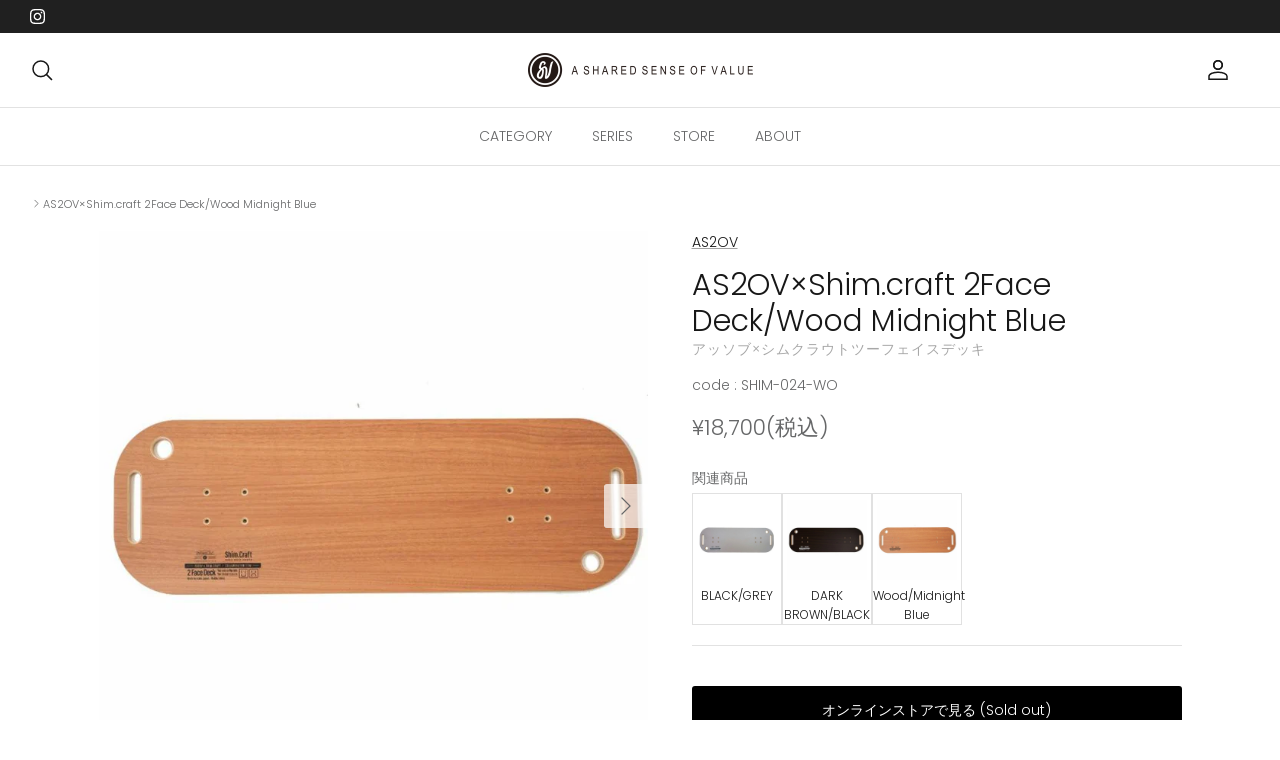

--- FILE ---
content_type: text/html; charset=utf-8
request_url: https://as2ov.jp/products/as2ov-shim-craft-2face-deck-wood-midnight-blue
body_size: 22573
content:
<!DOCTYPE html><html lang="ja" dir="ltr">
<head>
  <!-- Symmetry 6.0.2 -->

  <title>
    AS2OV×Shim.craft 2Face Deck/Wood Midnight Blueアッソブ×シムクラウトツーフェイスデッキ
  </title>

  <meta charset="utf-8" />
<meta name="viewport" content="width=device-width,initial-scale=1.0" />
<meta http-equiv="X-UA-Compatible" content="IE=edge">

<link rel="preconnect" href="https://cdn.shopify.com" crossorigin>
<link rel="preconnect" href="https://fonts.shopify.com" crossorigin>
<link rel="preconnect" href="https://monorail-edge.shopifysvc.com"><link rel="preload" as="font" href="//as2ov.jp/cdn/fonts/poppins/poppins_n3.05f58335c3209cce17da4f1f1ab324ebe2982441.woff2" type="font/woff2" crossorigin><link rel="preload" as="font" href="//as2ov.jp/cdn/fonts/poppins/poppins_n3.05f58335c3209cce17da4f1f1ab324ebe2982441.woff2" type="font/woff2" crossorigin><link rel="preload" as="font" href="//as2ov.jp/cdn/fonts/poppins/poppins_n3.05f58335c3209cce17da4f1f1ab324ebe2982441.woff2" type="font/woff2" crossorigin><link rel="preload" as="font" href="//as2ov.jp/cdn/fonts/arimo/arimo_n7.1d2d0638e6a1228d86beb0e10006e3280ccb2d04.woff2" type="font/woff2" crossorigin><link rel="preload" href="//as2ov.jp/cdn/shop/t/2/assets/vendor.min.js?v=11589511144441591071675821979" as="script">
<link rel="preload" href="//as2ov.jp/cdn/shop/t/2/assets/theme.js?v=181571558710698367881675821979" as="script"><link rel="canonical" href="https://as2ov.jp/products/as2ov-shim-craft-2face-deck-wood-midnight-blue" /><link rel="icon" href="//as2ov.jp/cdn/shop/files/as2ov-favicon_e170779a-f9e8-40f8-b700-65a5a6e30e59.png?crop=center&height=48&v=1677549597&width=48" type="image/png"><meta name="description" content="2Face Deck. ライトブラウン（木目）/ミッドナイトブルー.. お一人様1台まで。 BALLISTICS SBS KITを利用する天板となります。 ※BALLISTICS SBS KIT （バリスティクススケートボード スツールキット）は 別途お買い求めください。 デッキは表・裏両方とも使えるようになっていますので 気分にあわせてお使いください。 表面はメラミン化粧板を使用。 汚れも落としやすくお手入れも簡単です。 ※側面は未塗装です。側面のみミツロウワックス、 オイル等で保護することをおすすめします。[内容] 2Face Deck本体 取付用ネジ×8本 [サイズ]（約）750×250×14mm [重量] 約2kg（天板のみ">
<style>
    @font-face {
  font-family: Poppins;
  font-weight: 300;
  font-style: normal;
  font-display: fallback;
  src: url("//as2ov.jp/cdn/fonts/poppins/poppins_n3.05f58335c3209cce17da4f1f1ab324ebe2982441.woff2") format("woff2"),
       url("//as2ov.jp/cdn/fonts/poppins/poppins_n3.6971368e1f131d2c8ff8e3a44a36b577fdda3ff5.woff") format("woff");
}

    @font-face {
  font-family: Poppins;
  font-weight: 400;
  font-style: normal;
  font-display: fallback;
  src: url("//as2ov.jp/cdn/fonts/poppins/poppins_n4.0ba78fa5af9b0e1a374041b3ceaadf0a43b41362.woff2") format("woff2"),
       url("//as2ov.jp/cdn/fonts/poppins/poppins_n4.214741a72ff2596839fc9760ee7a770386cf16ca.woff") format("woff");
}

    @font-face {
  font-family: Poppins;
  font-weight: 500;
  font-style: normal;
  font-display: fallback;
  src: url("//as2ov.jp/cdn/fonts/poppins/poppins_n5.ad5b4b72b59a00358afc706450c864c3c8323842.woff2") format("woff2"),
       url("//as2ov.jp/cdn/fonts/poppins/poppins_n5.33757fdf985af2d24b32fcd84c9a09224d4b2c39.woff") format("woff");
}

    @font-face {
  font-family: Poppins;
  font-weight: 300;
  font-style: italic;
  font-display: fallback;
  src: url("//as2ov.jp/cdn/fonts/poppins/poppins_i3.8536b4423050219f608e17f134fe9ea3b01ed890.woff2") format("woff2"),
       url("//as2ov.jp/cdn/fonts/poppins/poppins_i3.0f4433ada196bcabf726ed78f8e37e0995762f7f.woff") format("woff");
}

    @font-face {
  font-family: Poppins;
  font-weight: 400;
  font-style: italic;
  font-display: fallback;
  src: url("//as2ov.jp/cdn/fonts/poppins/poppins_i4.846ad1e22474f856bd6b81ba4585a60799a9f5d2.woff2") format("woff2"),
       url("//as2ov.jp/cdn/fonts/poppins/poppins_i4.56b43284e8b52fc64c1fd271f289a39e8477e9ec.woff") format("woff");
}

    @font-face {
  font-family: Poppins;
  font-weight: 300;
  font-style: normal;
  font-display: fallback;
  src: url("//as2ov.jp/cdn/fonts/poppins/poppins_n3.05f58335c3209cce17da4f1f1ab324ebe2982441.woff2") format("woff2"),
       url("//as2ov.jp/cdn/fonts/poppins/poppins_n3.6971368e1f131d2c8ff8e3a44a36b577fdda3ff5.woff") format("woff");
}

    @font-face {
  font-family: Arimo;
  font-weight: 700;
  font-style: normal;
  font-display: fallback;
  src: url("//as2ov.jp/cdn/fonts/arimo/arimo_n7.1d2d0638e6a1228d86beb0e10006e3280ccb2d04.woff2") format("woff2"),
       url("//as2ov.jp/cdn/fonts/arimo/arimo_n7.f4b9139e8eac4a17b38b8707044c20f54c3be479.woff") format("woff");
}

    @font-face {
  font-family: Poppins;
  font-weight: 300;
  font-style: normal;
  font-display: fallback;
  src: url("//as2ov.jp/cdn/fonts/poppins/poppins_n3.05f58335c3209cce17da4f1f1ab324ebe2982441.woff2") format("woff2"),
       url("//as2ov.jp/cdn/fonts/poppins/poppins_n3.6971368e1f131d2c8ff8e3a44a36b577fdda3ff5.woff") format("woff");
}

    @font-face {
  font-family: Poppins;
  font-weight: 600;
  font-style: normal;
  font-display: fallback;
  src: url("//as2ov.jp/cdn/fonts/poppins/poppins_n6.aa29d4918bc243723d56b59572e18228ed0786f6.woff2") format("woff2"),
       url("//as2ov.jp/cdn/fonts/poppins/poppins_n6.5f815d845fe073750885d5b7e619ee00e8111208.woff") format("woff");
}

  </style>

  <meta property="og:site_name" content="AS2OV">
<meta property="og:url" content="https://as2ov.jp/products/as2ov-shim-craft-2face-deck-wood-midnight-blue">
<meta property="og:title" content="AS2OV×Shim.craft 2Face Deck/Wood Midnight Blueアッソブ×シムクラウトツーフェイスデッキ">
<meta property="og:type" content="product">
<meta property="og:description" content="2Face Deck. ライトブラウン（木目）/ミッドナイトブルー.. お一人様1台まで。 BALLISTICS SBS KITを利用する天板となります。 ※BALLISTICS SBS KIT （バリスティクススケートボード スツールキット）は 別途お買い求めください。 デッキは表・裏両方とも使えるようになっていますので 気分にあわせてお使いください。 表面はメラミン化粧板を使用。 汚れも落としやすくお手入れも簡単です。 ※側面は未塗装です。側面のみミツロウワックス、 オイル等で保護することをおすすめします。[内容] 2Face Deck本体 取付用ネジ×8本 [サイズ]（約）750×250×14mm [重量] 約2kg（天板のみ"><meta property="og:image" content="http://as2ov.jp/cdn/shop/files/000000005966-01-l_1_1200x1200.jpg?v=1689400845">
  <meta property="og:image:secure_url" content="https://as2ov.jp/cdn/shop/files/000000005966-01-l_1_1200x1200.jpg?v=1689400845">
  <meta property="og:image:width" content="800">
  <meta property="og:image:height" content="800"><meta property="og:price:amount" content="18,700">
  <meta property="og:price:currency" content="JPY"><meta name="twitter:card" content="summary_large_image">
<meta name="twitter:title" content="AS2OV×Shim.craft 2Face Deck/Wood Midnight Blueアッソブ×シムクラウトツーフェイスデッキ">
<meta name="twitter:description" content="2Face Deck. ライトブラウン（木目）/ミッドナイトブルー.. お一人様1台まで。 BALLISTICS SBS KITを利用する天板となります。 ※BALLISTICS SBS KIT （バリスティクススケートボード スツールキット）は 別途お買い求めください。 デッキは表・裏両方とも使えるようになっていますので 気分にあわせてお使いください。 表面はメラミン化粧板を使用。 汚れも落としやすくお手入れも簡単です。 ※側面は未塗装です。側面のみミツロウワックス、 オイル等で保護することをおすすめします。[内容] 2Face Deck本体 取付用ネジ×8本 [サイズ]（約）750×250×14mm [重量] 約2kg（天板のみ">


  <link href="//as2ov.jp/cdn/shop/t/2/assets/styles.css?v=16473306824347361801759332815" rel="stylesheet" type="text/css" media="all" />
<script>
    window.theme = window.theme || {};
    theme.money_format_with_product_code_preference = "¥{{amount_no_decimals}}";
    theme.money_format_with_cart_code_preference = "¥{{amount_no_decimals}}";
    theme.money_format = "¥{{amount_no_decimals}}";
    theme.strings = {
      previous: "前へ",
      next: "次へ",
      addressError: "",
      addressNoResults: "",
      addressQueryLimit: "",
      authError: "",
      icon_labels_left: "Left",
      icon_labels_right: "Right",
      icon_labels_down: "Down",
      icon_labels_close: "Close",
      icon_labels_plus: "Plus",
      imageSlider: "",
      cart_terms_confirmation: "",
      cart_general_quantity_too_high: "",
      products_listing_from: "",
      layout_live_search_see_all: "",
      products_product_add_to_cart: "カートに入れる",
      products_variant_no_stock: "Sold out",
      products_variant_non_existent: "",
      products_product_pick_a: "",
      general_navigation_menu_toggle_aria_label: "",
      general_accessibility_labels_close: "Close",
      products_product_added_to_cart: "",
      general_quick_search_pages: "",
      general_quick_search_no_results: "",
      collections_general_see_all_subcollections: ""
    };
    theme.routes = {
      cart_url: '/cart',
      cart_add_url: '/cart/add.js',
      cart_update_url: '/cart/update.js',
      predictive_search_url: '/search/suggest'
    };
    theme.settings = {
      cart_type: "drawer",
      after_add_to_cart: "notification",
      quickbuy_style: "whole",
      avoid_orphans: true
    };
    document.documentElement.classList.add('js');
  </script>

  <script src="//as2ov.jp/cdn/shop/t/2/assets/vendor.min.js?v=11589511144441591071675821979" defer="defer"></script>
  <script src="//as2ov.jp/cdn/shop/t/2/assets/theme.js?v=181571558710698367881675821979" defer="defer"></script>

  <script>window.performance && window.performance.mark && window.performance.mark('shopify.content_for_header.start');</script><meta id="shopify-digital-wallet" name="shopify-digital-wallet" content="/72037237034/digital_wallets/dialog">
<meta name="shopify-checkout-api-token" content="263e9054ac8c8795ed700b19e07fb676">
<meta id="in-context-paypal-metadata" data-shop-id="72037237034" data-venmo-supported="false" data-environment="production" data-locale="ja_JP" data-paypal-v4="true" data-currency="JPY">
<link rel="alternate" type="application/json+oembed" href="https://as2ov.jp/products/as2ov-shim-craft-2face-deck-wood-midnight-blue.oembed">
<script async="async" src="/checkouts/internal/preloads.js?locale=ja-JP"></script>
<script id="shopify-features" type="application/json">{"accessToken":"263e9054ac8c8795ed700b19e07fb676","betas":["rich-media-storefront-analytics"],"domain":"as2ov.jp","predictiveSearch":false,"shopId":72037237034,"locale":"ja"}</script>
<script>var Shopify = Shopify || {};
Shopify.shop = "as2ov.myshopify.com";
Shopify.locale = "ja";
Shopify.currency = {"active":"JPY","rate":"1.0"};
Shopify.country = "JP";
Shopify.theme = {"name":"Symmetry","id":143524331818,"schema_name":"Symmetry","schema_version":"6.0.2","theme_store_id":568,"role":"main"};
Shopify.theme.handle = "null";
Shopify.theme.style = {"id":null,"handle":null};
Shopify.cdnHost = "as2ov.jp/cdn";
Shopify.routes = Shopify.routes || {};
Shopify.routes.root = "/";</script>
<script type="module">!function(o){(o.Shopify=o.Shopify||{}).modules=!0}(window);</script>
<script>!function(o){function n(){var o=[];function n(){o.push(Array.prototype.slice.apply(arguments))}return n.q=o,n}var t=o.Shopify=o.Shopify||{};t.loadFeatures=n(),t.autoloadFeatures=n()}(window);</script>
<script id="shop-js-analytics" type="application/json">{"pageType":"product"}</script>
<script defer="defer" async type="module" src="//as2ov.jp/cdn/shopifycloud/shop-js/modules/v2/client.init-shop-cart-sync_0MstufBG.ja.esm.js"></script>
<script defer="defer" async type="module" src="//as2ov.jp/cdn/shopifycloud/shop-js/modules/v2/chunk.common_jll-23Z1.esm.js"></script>
<script defer="defer" async type="module" src="//as2ov.jp/cdn/shopifycloud/shop-js/modules/v2/chunk.modal_HXih6-AF.esm.js"></script>
<script type="module">
  await import("//as2ov.jp/cdn/shopifycloud/shop-js/modules/v2/client.init-shop-cart-sync_0MstufBG.ja.esm.js");
await import("//as2ov.jp/cdn/shopifycloud/shop-js/modules/v2/chunk.common_jll-23Z1.esm.js");
await import("//as2ov.jp/cdn/shopifycloud/shop-js/modules/v2/chunk.modal_HXih6-AF.esm.js");

  window.Shopify.SignInWithShop?.initShopCartSync?.({"fedCMEnabled":true,"windoidEnabled":true});

</script>
<script id="__st">var __st={"a":72037237034,"offset":32400,"reqid":"52725dd5-7cbd-4462-86a7-6311a0c8959a-1769059990","pageurl":"as2ov.jp\/products\/as2ov-shim-craft-2face-deck-wood-midnight-blue","u":"3144b1c0a6de","p":"product","rtyp":"product","rid":8366226080042};</script>
<script>window.ShopifyPaypalV4VisibilityTracking = true;</script>
<script id="captcha-bootstrap">!function(){'use strict';const t='contact',e='account',n='new_comment',o=[[t,t],['blogs',n],['comments',n],[t,'customer']],c=[[e,'customer_login'],[e,'guest_login'],[e,'recover_customer_password'],[e,'create_customer']],r=t=>t.map((([t,e])=>`form[action*='/${t}']:not([data-nocaptcha='true']) input[name='form_type'][value='${e}']`)).join(','),a=t=>()=>t?[...document.querySelectorAll(t)].map((t=>t.form)):[];function s(){const t=[...o],e=r(t);return a(e)}const i='password',u='form_key',d=['recaptcha-v3-token','g-recaptcha-response','h-captcha-response',i],f=()=>{try{return window.sessionStorage}catch{return}},m='__shopify_v',_=t=>t.elements[u];function p(t,e,n=!1){try{const o=window.sessionStorage,c=JSON.parse(o.getItem(e)),{data:r}=function(t){const{data:e,action:n}=t;return t[m]||n?{data:e,action:n}:{data:t,action:n}}(c);for(const[e,n]of Object.entries(r))t.elements[e]&&(t.elements[e].value=n);n&&o.removeItem(e)}catch(o){console.error('form repopulation failed',{error:o})}}const l='form_type',E='cptcha';function T(t){t.dataset[E]=!0}const w=window,h=w.document,L='Shopify',v='ce_forms',y='captcha';let A=!1;((t,e)=>{const n=(g='f06e6c50-85a8-45c8-87d0-21a2b65856fe',I='https://cdn.shopify.com/shopifycloud/storefront-forms-hcaptcha/ce_storefront_forms_captcha_hcaptcha.v1.5.2.iife.js',D={infoText:'hCaptchaによる保護',privacyText:'プライバシー',termsText:'利用規約'},(t,e,n)=>{const o=w[L][v],c=o.bindForm;if(c)return c(t,g,e,D).then(n);var r;o.q.push([[t,g,e,D],n]),r=I,A||(h.body.append(Object.assign(h.createElement('script'),{id:'captcha-provider',async:!0,src:r})),A=!0)});var g,I,D;w[L]=w[L]||{},w[L][v]=w[L][v]||{},w[L][v].q=[],w[L][y]=w[L][y]||{},w[L][y].protect=function(t,e){n(t,void 0,e),T(t)},Object.freeze(w[L][y]),function(t,e,n,w,h,L){const[v,y,A,g]=function(t,e,n){const i=e?o:[],u=t?c:[],d=[...i,...u],f=r(d),m=r(i),_=r(d.filter((([t,e])=>n.includes(e))));return[a(f),a(m),a(_),s()]}(w,h,L),I=t=>{const e=t.target;return e instanceof HTMLFormElement?e:e&&e.form},D=t=>v().includes(t);t.addEventListener('submit',(t=>{const e=I(t);if(!e)return;const n=D(e)&&!e.dataset.hcaptchaBound&&!e.dataset.recaptchaBound,o=_(e),c=g().includes(e)&&(!o||!o.value);(n||c)&&t.preventDefault(),c&&!n&&(function(t){try{if(!f())return;!function(t){const e=f();if(!e)return;const n=_(t);if(!n)return;const o=n.value;o&&e.removeItem(o)}(t);const e=Array.from(Array(32),(()=>Math.random().toString(36)[2])).join('');!function(t,e){_(t)||t.append(Object.assign(document.createElement('input'),{type:'hidden',name:u})),t.elements[u].value=e}(t,e),function(t,e){const n=f();if(!n)return;const o=[...t.querySelectorAll(`input[type='${i}']`)].map((({name:t})=>t)),c=[...d,...o],r={};for(const[a,s]of new FormData(t).entries())c.includes(a)||(r[a]=s);n.setItem(e,JSON.stringify({[m]:1,action:t.action,data:r}))}(t,e)}catch(e){console.error('failed to persist form',e)}}(e),e.submit())}));const S=(t,e)=>{t&&!t.dataset[E]&&(n(t,e.some((e=>e===t))),T(t))};for(const o of['focusin','change'])t.addEventListener(o,(t=>{const e=I(t);D(e)&&S(e,y())}));const B=e.get('form_key'),M=e.get(l),P=B&&M;t.addEventListener('DOMContentLoaded',(()=>{const t=y();if(P)for(const e of t)e.elements[l].value===M&&p(e,B);[...new Set([...A(),...v().filter((t=>'true'===t.dataset.shopifyCaptcha))])].forEach((e=>S(e,t)))}))}(h,new URLSearchParams(w.location.search),n,t,e,['guest_login'])})(!0,!0)}();</script>
<script integrity="sha256-4kQ18oKyAcykRKYeNunJcIwy7WH5gtpwJnB7kiuLZ1E=" data-source-attribution="shopify.loadfeatures" defer="defer" src="//as2ov.jp/cdn/shopifycloud/storefront/assets/storefront/load_feature-a0a9edcb.js" crossorigin="anonymous"></script>
<script data-source-attribution="shopify.dynamic_checkout.dynamic.init">var Shopify=Shopify||{};Shopify.PaymentButton=Shopify.PaymentButton||{isStorefrontPortableWallets:!0,init:function(){window.Shopify.PaymentButton.init=function(){};var t=document.createElement("script");t.src="https://as2ov.jp/cdn/shopifycloud/portable-wallets/latest/portable-wallets.ja.js",t.type="module",document.head.appendChild(t)}};
</script>
<script data-source-attribution="shopify.dynamic_checkout.buyer_consent">
  function portableWalletsHideBuyerConsent(e){var t=document.getElementById("shopify-buyer-consent"),n=document.getElementById("shopify-subscription-policy-button");t&&n&&(t.classList.add("hidden"),t.setAttribute("aria-hidden","true"),n.removeEventListener("click",e))}function portableWalletsShowBuyerConsent(e){var t=document.getElementById("shopify-buyer-consent"),n=document.getElementById("shopify-subscription-policy-button");t&&n&&(t.classList.remove("hidden"),t.removeAttribute("aria-hidden"),n.addEventListener("click",e))}window.Shopify?.PaymentButton&&(window.Shopify.PaymentButton.hideBuyerConsent=portableWalletsHideBuyerConsent,window.Shopify.PaymentButton.showBuyerConsent=portableWalletsShowBuyerConsent);
</script>
<script data-source-attribution="shopify.dynamic_checkout.cart.bootstrap">document.addEventListener("DOMContentLoaded",(function(){function t(){return document.querySelector("shopify-accelerated-checkout-cart, shopify-accelerated-checkout")}if(t())Shopify.PaymentButton.init();else{new MutationObserver((function(e,n){t()&&(Shopify.PaymentButton.init(),n.disconnect())})).observe(document.body,{childList:!0,subtree:!0})}}));
</script>
<link id="shopify-accelerated-checkout-styles" rel="stylesheet" media="screen" href="https://as2ov.jp/cdn/shopifycloud/portable-wallets/latest/accelerated-checkout-backwards-compat.css" crossorigin="anonymous">
<style id="shopify-accelerated-checkout-cart">
        #shopify-buyer-consent {
  margin-top: 1em;
  display: inline-block;
  width: 100%;
}

#shopify-buyer-consent.hidden {
  display: none;
}

#shopify-subscription-policy-button {
  background: none;
  border: none;
  padding: 0;
  text-decoration: underline;
  font-size: inherit;
  cursor: pointer;
}

#shopify-subscription-policy-button::before {
  box-shadow: none;
}

      </style>
<script id="sections-script" data-sections="product-recommendations" defer="defer" src="//as2ov.jp/cdn/shop/t/2/compiled_assets/scripts.js?v=985"></script>
<script>window.performance && window.performance.mark && window.performance.mark('shopify.content_for_header.end');</script>
<!-- BEGIN app block: shopify://apps/fontify/blocks/app-embed/334490e2-2153-4a2e-a452-e90bdeffa3cc --><link rel="preconnect" href="https://cdn.nitroapps.co" crossorigin=""><!-- shop nitro_fontify metafields --><link rel="stylesheet" href="https://fonts.googleapis.com/css2?family=Jost:ital,wght@0,100;0,200;0,300;0,400;0,500;0,600;0,700;0,800;0,900;1,100;1,200;1,300;1,400;1,500;1,600;1,700;1,800;1,900&display=swap" />
                     
<style type="text/css" id="nitro-fontify" >
				 
		 
					body,h1,h2,h3,h4,h5,h6,p,a,li,*:not(.fa):not([class*="pe-"]):not(.lni):not(i[class*="iccl-"]):not(i[class*="la"]):not(i[class*="fa"]):not(.jdgm-star){
				font-family: 'Jost' ;
				
			}
		 
	</style>
<script>
    console.log(null);
    console.log(null);
  </script><script
  type="text/javascript"
  id="fontify-scripts"
>
  
  (function () {
    // Prevent duplicate execution
    if (window.fontifyScriptInitialized) {
      return;
    }
    window.fontifyScriptInitialized = true;

    if (window.opener) {
      // Remove existing listener if any before adding new one
      if (window.fontifyMessageListener) {
        window.removeEventListener('message', window.fontifyMessageListener, false);
      }

      function watchClosedWindow() {
        let itv = setInterval(function () {
          if (!window.opener || window.opener.closed) {
            clearInterval(itv);
            window.close();
          }
        }, 1000);
      }

      // Helper function to inject scripts and links from vite-tag content
      function injectScript(encodedContent) {
        

        // Decode HTML entities
        const tempTextarea = document.createElement('textarea');
        tempTextarea.innerHTML = encodedContent;
        const viteContent = tempTextarea.value;

        // Parse HTML content
        const tempDiv = document.createElement('div');
        tempDiv.innerHTML = viteContent;

        // Track duplicates within tempDiv only
        const scriptIds = new Set();
        const scriptSrcs = new Set();
        const linkKeys = new Set();

        // Helper to clone element attributes
        function cloneAttributes(source, target) {
          Array.from(source.attributes).forEach(function(attr) {
            if (attr.name === 'crossorigin') {
              target.crossOrigin = attr.value;
            } else {
              target.setAttribute(attr.name, attr.value);
            }
          });
          if (source.textContent) {
            target.textContent = source.textContent;
          }
        }

        // Inject scripts (filter duplicates within tempDiv)
        tempDiv.querySelectorAll('script').forEach(function(script) {
          const scriptId = script.getAttribute('id');
          const scriptSrc = script.getAttribute('src');

          // Skip if duplicate in tempDiv
          if ((scriptId && scriptIds.has(scriptId)) || (scriptSrc && scriptSrcs.has(scriptSrc))) {
            return;
          }

          // Track script
          if (scriptId) scriptIds.add(scriptId);
          if (scriptSrc) scriptSrcs.add(scriptSrc);

          // Clone and inject
          const newScript = document.createElement('script');
          cloneAttributes(script, newScript);

          document.head.appendChild(newScript);
        });

        // Inject links (filter duplicates within tempDiv)
        tempDiv.querySelectorAll('link').forEach(function(link) {
          const linkHref = link.getAttribute('href');
          const linkRel = link.getAttribute('rel') || '';
          const key = linkHref + '|' + linkRel;

          // Skip if duplicate in tempDiv
          if (linkHref && linkKeys.has(key)) {
            return;
          }

          // Track link
          if (linkHref) linkKeys.add(key);

          // Clone and inject
          const newLink = document.createElement('link');
          cloneAttributes(link, newLink);
          document.head.appendChild(newLink);
        });
      }

      // Function to apply preview font data


      function receiveMessage(event) {
        watchClosedWindow();
        if (event.data.action == 'fontify_ready') {
          console.log('fontify_ready');
          injectScript(`&lt;!-- BEGIN app snippet: vite-tag --&gt;


  &lt;script src=&quot;https://cdn.shopify.com/extensions/019bafe3-77e1-7e6a-87b2-cbeff3e5cd6f/fontify-polaris-11/assets/main-B3V8Mu2P.js&quot; type=&quot;module&quot; crossorigin=&quot;anonymous&quot;&gt;&lt;/script&gt;

&lt;!-- END app snippet --&gt;
  &lt;!-- BEGIN app snippet: vite-tag --&gt;


  &lt;link href=&quot;//cdn.shopify.com/extensions/019bafe3-77e1-7e6a-87b2-cbeff3e5cd6f/fontify-polaris-11/assets/main-GVRB1u2d.css&quot; rel=&quot;stylesheet&quot; type=&quot;text/css&quot; media=&quot;all&quot; /&gt;

&lt;!-- END app snippet --&gt;
`);

        } else if (event.data.action == 'font_audit_ready') {
          injectScript(`&lt;!-- BEGIN app snippet: vite-tag --&gt;


  &lt;script src=&quot;https://cdn.shopify.com/extensions/019bafe3-77e1-7e6a-87b2-cbeff3e5cd6f/fontify-polaris-11/assets/audit-DDeWPAiq.js&quot; type=&quot;module&quot; crossorigin=&quot;anonymous&quot;&gt;&lt;/script&gt;

&lt;!-- END app snippet --&gt;
  &lt;!-- BEGIN app snippet: vite-tag --&gt;


  &lt;link href=&quot;//cdn.shopify.com/extensions/019bafe3-77e1-7e6a-87b2-cbeff3e5cd6f/fontify-polaris-11/assets/audit-CNr6hPle.css&quot; rel=&quot;stylesheet&quot; type=&quot;text/css&quot; media=&quot;all&quot; /&gt;

&lt;!-- END app snippet --&gt;
`);

        } else if (event.data.action == 'preview_font_data') {
          const fontData = event?.data || null;
          window.fontifyPreviewData = fontData;
          injectScript(`&lt;!-- BEGIN app snippet: vite-tag --&gt;


  &lt;script src=&quot;https://cdn.shopify.com/extensions/019bafe3-77e1-7e6a-87b2-cbeff3e5cd6f/fontify-polaris-11/assets/preview-CH6oXAfY.js&quot; type=&quot;module&quot; crossorigin=&quot;anonymous&quot;&gt;&lt;/script&gt;

&lt;!-- END app snippet --&gt;
`);
        }
      }

      // Store reference to listener for cleanup
      window.fontifyMessageListener = receiveMessage;
      window.addEventListener('message', receiveMessage, false);

      // Send init message when window is opened from opener
      if (window.opener) {
        window.opener.postMessage({ action: `${window.name}_init`, data: JSON.parse(JSON.stringify({})) }, '*');
      }
    }
  })();
</script>


<!-- END app block --><link href="https://monorail-edge.shopifysvc.com" rel="dns-prefetch">
<script>(function(){if ("sendBeacon" in navigator && "performance" in window) {try {var session_token_from_headers = performance.getEntriesByType('navigation')[0].serverTiming.find(x => x.name == '_s').description;} catch {var session_token_from_headers = undefined;}var session_cookie_matches = document.cookie.match(/_shopify_s=([^;]*)/);var session_token_from_cookie = session_cookie_matches && session_cookie_matches.length === 2 ? session_cookie_matches[1] : "";var session_token = session_token_from_headers || session_token_from_cookie || "";function handle_abandonment_event(e) {var entries = performance.getEntries().filter(function(entry) {return /monorail-edge.shopifysvc.com/.test(entry.name);});if (!window.abandonment_tracked && entries.length === 0) {window.abandonment_tracked = true;var currentMs = Date.now();var navigation_start = performance.timing.navigationStart;var payload = {shop_id: 72037237034,url: window.location.href,navigation_start,duration: currentMs - navigation_start,session_token,page_type: "product"};window.navigator.sendBeacon("https://monorail-edge.shopifysvc.com/v1/produce", JSON.stringify({schema_id: "online_store_buyer_site_abandonment/1.1",payload: payload,metadata: {event_created_at_ms: currentMs,event_sent_at_ms: currentMs}}));}}window.addEventListener('pagehide', handle_abandonment_event);}}());</script>
<script id="web-pixels-manager-setup">(function e(e,d,r,n,o){if(void 0===o&&(o={}),!Boolean(null===(a=null===(i=window.Shopify)||void 0===i?void 0:i.analytics)||void 0===a?void 0:a.replayQueue)){var i,a;window.Shopify=window.Shopify||{};var t=window.Shopify;t.analytics=t.analytics||{};var s=t.analytics;s.replayQueue=[],s.publish=function(e,d,r){return s.replayQueue.push([e,d,r]),!0};try{self.performance.mark("wpm:start")}catch(e){}var l=function(){var e={modern:/Edge?\/(1{2}[4-9]|1[2-9]\d|[2-9]\d{2}|\d{4,})\.\d+(\.\d+|)|Firefox\/(1{2}[4-9]|1[2-9]\d|[2-9]\d{2}|\d{4,})\.\d+(\.\d+|)|Chrom(ium|e)\/(9{2}|\d{3,})\.\d+(\.\d+|)|(Maci|X1{2}).+ Version\/(15\.\d+|(1[6-9]|[2-9]\d|\d{3,})\.\d+)([,.]\d+|)( \(\w+\)|)( Mobile\/\w+|) Safari\/|Chrome.+OPR\/(9{2}|\d{3,})\.\d+\.\d+|(CPU[ +]OS|iPhone[ +]OS|CPU[ +]iPhone|CPU IPhone OS|CPU iPad OS)[ +]+(15[._]\d+|(1[6-9]|[2-9]\d|\d{3,})[._]\d+)([._]\d+|)|Android:?[ /-](13[3-9]|1[4-9]\d|[2-9]\d{2}|\d{4,})(\.\d+|)(\.\d+|)|Android.+Firefox\/(13[5-9]|1[4-9]\d|[2-9]\d{2}|\d{4,})\.\d+(\.\d+|)|Android.+Chrom(ium|e)\/(13[3-9]|1[4-9]\d|[2-9]\d{2}|\d{4,})\.\d+(\.\d+|)|SamsungBrowser\/([2-9]\d|\d{3,})\.\d+/,legacy:/Edge?\/(1[6-9]|[2-9]\d|\d{3,})\.\d+(\.\d+|)|Firefox\/(5[4-9]|[6-9]\d|\d{3,})\.\d+(\.\d+|)|Chrom(ium|e)\/(5[1-9]|[6-9]\d|\d{3,})\.\d+(\.\d+|)([\d.]+$|.*Safari\/(?![\d.]+ Edge\/[\d.]+$))|(Maci|X1{2}).+ Version\/(10\.\d+|(1[1-9]|[2-9]\d|\d{3,})\.\d+)([,.]\d+|)( \(\w+\)|)( Mobile\/\w+|) Safari\/|Chrome.+OPR\/(3[89]|[4-9]\d|\d{3,})\.\d+\.\d+|(CPU[ +]OS|iPhone[ +]OS|CPU[ +]iPhone|CPU IPhone OS|CPU iPad OS)[ +]+(10[._]\d+|(1[1-9]|[2-9]\d|\d{3,})[._]\d+)([._]\d+|)|Android:?[ /-](13[3-9]|1[4-9]\d|[2-9]\d{2}|\d{4,})(\.\d+|)(\.\d+|)|Mobile Safari.+OPR\/([89]\d|\d{3,})\.\d+\.\d+|Android.+Firefox\/(13[5-9]|1[4-9]\d|[2-9]\d{2}|\d{4,})\.\d+(\.\d+|)|Android.+Chrom(ium|e)\/(13[3-9]|1[4-9]\d|[2-9]\d{2}|\d{4,})\.\d+(\.\d+|)|Android.+(UC? ?Browser|UCWEB|U3)[ /]?(15\.([5-9]|\d{2,})|(1[6-9]|[2-9]\d|\d{3,})\.\d+)\.\d+|SamsungBrowser\/(5\.\d+|([6-9]|\d{2,})\.\d+)|Android.+MQ{2}Browser\/(14(\.(9|\d{2,})|)|(1[5-9]|[2-9]\d|\d{3,})(\.\d+|))(\.\d+|)|K[Aa][Ii]OS\/(3\.\d+|([4-9]|\d{2,})\.\d+)(\.\d+|)/},d=e.modern,r=e.legacy,n=navigator.userAgent;return n.match(d)?"modern":n.match(r)?"legacy":"unknown"}(),u="modern"===l?"modern":"legacy",c=(null!=n?n:{modern:"",legacy:""})[u],f=function(e){return[e.baseUrl,"/wpm","/b",e.hashVersion,"modern"===e.buildTarget?"m":"l",".js"].join("")}({baseUrl:d,hashVersion:r,buildTarget:u}),m=function(e){var d=e.version,r=e.bundleTarget,n=e.surface,o=e.pageUrl,i=e.monorailEndpoint;return{emit:function(e){var a=e.status,t=e.errorMsg,s=(new Date).getTime(),l=JSON.stringify({metadata:{event_sent_at_ms:s},events:[{schema_id:"web_pixels_manager_load/3.1",payload:{version:d,bundle_target:r,page_url:o,status:a,surface:n,error_msg:t},metadata:{event_created_at_ms:s}}]});if(!i)return console&&console.warn&&console.warn("[Web Pixels Manager] No Monorail endpoint provided, skipping logging."),!1;try{return self.navigator.sendBeacon.bind(self.navigator)(i,l)}catch(e){}var u=new XMLHttpRequest;try{return u.open("POST",i,!0),u.setRequestHeader("Content-Type","text/plain"),u.send(l),!0}catch(e){return console&&console.warn&&console.warn("[Web Pixels Manager] Got an unhandled error while logging to Monorail."),!1}}}}({version:r,bundleTarget:l,surface:e.surface,pageUrl:self.location.href,monorailEndpoint:e.monorailEndpoint});try{o.browserTarget=l,function(e){var d=e.src,r=e.async,n=void 0===r||r,o=e.onload,i=e.onerror,a=e.sri,t=e.scriptDataAttributes,s=void 0===t?{}:t,l=document.createElement("script"),u=document.querySelector("head"),c=document.querySelector("body");if(l.async=n,l.src=d,a&&(l.integrity=a,l.crossOrigin="anonymous"),s)for(var f in s)if(Object.prototype.hasOwnProperty.call(s,f))try{l.dataset[f]=s[f]}catch(e){}if(o&&l.addEventListener("load",o),i&&l.addEventListener("error",i),u)u.appendChild(l);else{if(!c)throw new Error("Did not find a head or body element to append the script");c.appendChild(l)}}({src:f,async:!0,onload:function(){if(!function(){var e,d;return Boolean(null===(d=null===(e=window.Shopify)||void 0===e?void 0:e.analytics)||void 0===d?void 0:d.initialized)}()){var d=window.webPixelsManager.init(e)||void 0;if(d){var r=window.Shopify.analytics;r.replayQueue.forEach((function(e){var r=e[0],n=e[1],o=e[2];d.publishCustomEvent(r,n,o)})),r.replayQueue=[],r.publish=d.publishCustomEvent,r.visitor=d.visitor,r.initialized=!0}}},onerror:function(){return m.emit({status:"failed",errorMsg:"".concat(f," has failed to load")})},sri:function(e){var d=/^sha384-[A-Za-z0-9+/=]+$/;return"string"==typeof e&&d.test(e)}(c)?c:"",scriptDataAttributes:o}),m.emit({status:"loading"})}catch(e){m.emit({status:"failed",errorMsg:(null==e?void 0:e.message)||"Unknown error"})}}})({shopId: 72037237034,storefrontBaseUrl: "https://as2ov.jp",extensionsBaseUrl: "https://extensions.shopifycdn.com/cdn/shopifycloud/web-pixels-manager",monorailEndpoint: "https://monorail-edge.shopifysvc.com/unstable/produce_batch",surface: "storefront-renderer",enabledBetaFlags: ["2dca8a86"],webPixelsConfigList: [{"id":"805372202","configuration":"{\"config\":\"{\\\"pixel_id\\\":\\\"G-DL2ZRBJ6X8\\\",\\\"gtag_events\\\":[{\\\"type\\\":\\\"purchase\\\",\\\"action_label\\\":\\\"G-DL2ZRBJ6X8\\\"},{\\\"type\\\":\\\"page_view\\\",\\\"action_label\\\":\\\"G-DL2ZRBJ6X8\\\"},{\\\"type\\\":\\\"view_item\\\",\\\"action_label\\\":\\\"G-DL2ZRBJ6X8\\\"},{\\\"type\\\":\\\"search\\\",\\\"action_label\\\":\\\"G-DL2ZRBJ6X8\\\"},{\\\"type\\\":\\\"add_to_cart\\\",\\\"action_label\\\":\\\"G-DL2ZRBJ6X8\\\"},{\\\"type\\\":\\\"begin_checkout\\\",\\\"action_label\\\":\\\"G-DL2ZRBJ6X8\\\"},{\\\"type\\\":\\\"add_payment_info\\\",\\\"action_label\\\":\\\"G-DL2ZRBJ6X8\\\"}],\\\"enable_monitoring_mode\\\":false}\"}","eventPayloadVersion":"v1","runtimeContext":"OPEN","scriptVersion":"b2a88bafab3e21179ed38636efcd8a93","type":"APP","apiClientId":1780363,"privacyPurposes":[],"dataSharingAdjustments":{"protectedCustomerApprovalScopes":["read_customer_address","read_customer_email","read_customer_name","read_customer_personal_data","read_customer_phone"]}},{"id":"shopify-app-pixel","configuration":"{}","eventPayloadVersion":"v1","runtimeContext":"STRICT","scriptVersion":"0450","apiClientId":"shopify-pixel","type":"APP","privacyPurposes":["ANALYTICS","MARKETING"]},{"id":"shopify-custom-pixel","eventPayloadVersion":"v1","runtimeContext":"LAX","scriptVersion":"0450","apiClientId":"shopify-pixel","type":"CUSTOM","privacyPurposes":["ANALYTICS","MARKETING"]}],isMerchantRequest: false,initData: {"shop":{"name":"AS2OV","paymentSettings":{"currencyCode":"JPY"},"myshopifyDomain":"as2ov.myshopify.com","countryCode":"JP","storefrontUrl":"https:\/\/as2ov.jp"},"customer":null,"cart":null,"checkout":null,"productVariants":[{"price":{"amount":18700.0,"currencyCode":"JPY"},"product":{"title":"AS2OV×Shim.craft 2Face Deck\/Wood Midnight Blue\u003cspan class=\"jp-name\"\u003eアッソブ×シムクラウトツーフェイスデッキ\u003c\/span\u003e","vendor":"AS2OV","id":"8366226080042","untranslatedTitle":"AS2OV×Shim.craft 2Face Deck\/Wood Midnight Blue\u003cspan class=\"jp-name\"\u003eアッソブ×シムクラウトツーフェイスデッキ\u003c\/span\u003e","url":"\/products\/as2ov-shim-craft-2face-deck-wood-midnight-blue","type":""},"id":"45441283195178","image":{"src":"\/\/as2ov.jp\/cdn\/shop\/files\/000000005966-01-l_1.jpg?v=1689400845"},"sku":"SHIM-024-WO","title":"Default Title","untranslatedTitle":"Default Title"}],"purchasingCompany":null},},"https://as2ov.jp/cdn","fcfee988w5aeb613cpc8e4bc33m6693e112",{"modern":"","legacy":""},{"shopId":"72037237034","storefrontBaseUrl":"https:\/\/as2ov.jp","extensionBaseUrl":"https:\/\/extensions.shopifycdn.com\/cdn\/shopifycloud\/web-pixels-manager","surface":"storefront-renderer","enabledBetaFlags":"[\"2dca8a86\"]","isMerchantRequest":"false","hashVersion":"fcfee988w5aeb613cpc8e4bc33m6693e112","publish":"custom","events":"[[\"page_viewed\",{}],[\"product_viewed\",{\"productVariant\":{\"price\":{\"amount\":18700.0,\"currencyCode\":\"JPY\"},\"product\":{\"title\":\"AS2OV×Shim.craft 2Face Deck\/Wood Midnight Blue\u003cspan class=\\\"jp-name\\\"\u003eアッソブ×シムクラウトツーフェイスデッキ\u003c\/span\u003e\",\"vendor\":\"AS2OV\",\"id\":\"8366226080042\",\"untranslatedTitle\":\"AS2OV×Shim.craft 2Face Deck\/Wood Midnight Blue\u003cspan class=\\\"jp-name\\\"\u003eアッソブ×シムクラウトツーフェイスデッキ\u003c\/span\u003e\",\"url\":\"\/products\/as2ov-shim-craft-2face-deck-wood-midnight-blue\",\"type\":\"\"},\"id\":\"45441283195178\",\"image\":{\"src\":\"\/\/as2ov.jp\/cdn\/shop\/files\/000000005966-01-l_1.jpg?v=1689400845\"},\"sku\":\"SHIM-024-WO\",\"title\":\"Default Title\",\"untranslatedTitle\":\"Default Title\"}}]]"});</script><script>
  window.ShopifyAnalytics = window.ShopifyAnalytics || {};
  window.ShopifyAnalytics.meta = window.ShopifyAnalytics.meta || {};
  window.ShopifyAnalytics.meta.currency = 'JPY';
  var meta = {"product":{"id":8366226080042,"gid":"gid:\/\/shopify\/Product\/8366226080042","vendor":"AS2OV","type":"","handle":"as2ov-shim-craft-2face-deck-wood-midnight-blue","variants":[{"id":45441283195178,"price":1870000,"name":"AS2OV×Shim.craft 2Face Deck\/Wood Midnight Blue\u003cspan class=\"jp-name\"\u003eアッソブ×シムクラウトツーフェイスデッキ\u003c\/span\u003e","public_title":null,"sku":"SHIM-024-WO"}],"remote":false},"page":{"pageType":"product","resourceType":"product","resourceId":8366226080042,"requestId":"52725dd5-7cbd-4462-86a7-6311a0c8959a-1769059990"}};
  for (var attr in meta) {
    window.ShopifyAnalytics.meta[attr] = meta[attr];
  }
</script>
<script class="analytics">
  (function () {
    var customDocumentWrite = function(content) {
      var jquery = null;

      if (window.jQuery) {
        jquery = window.jQuery;
      } else if (window.Checkout && window.Checkout.$) {
        jquery = window.Checkout.$;
      }

      if (jquery) {
        jquery('body').append(content);
      }
    };

    var hasLoggedConversion = function(token) {
      if (token) {
        return document.cookie.indexOf('loggedConversion=' + token) !== -1;
      }
      return false;
    }

    var setCookieIfConversion = function(token) {
      if (token) {
        var twoMonthsFromNow = new Date(Date.now());
        twoMonthsFromNow.setMonth(twoMonthsFromNow.getMonth() + 2);

        document.cookie = 'loggedConversion=' + token + '; expires=' + twoMonthsFromNow;
      }
    }

    var trekkie = window.ShopifyAnalytics.lib = window.trekkie = window.trekkie || [];
    if (trekkie.integrations) {
      return;
    }
    trekkie.methods = [
      'identify',
      'page',
      'ready',
      'track',
      'trackForm',
      'trackLink'
    ];
    trekkie.factory = function(method) {
      return function() {
        var args = Array.prototype.slice.call(arguments);
        args.unshift(method);
        trekkie.push(args);
        return trekkie;
      };
    };
    for (var i = 0; i < trekkie.methods.length; i++) {
      var key = trekkie.methods[i];
      trekkie[key] = trekkie.factory(key);
    }
    trekkie.load = function(config) {
      trekkie.config = config || {};
      trekkie.config.initialDocumentCookie = document.cookie;
      var first = document.getElementsByTagName('script')[0];
      var script = document.createElement('script');
      script.type = 'text/javascript';
      script.onerror = function(e) {
        var scriptFallback = document.createElement('script');
        scriptFallback.type = 'text/javascript';
        scriptFallback.onerror = function(error) {
                var Monorail = {
      produce: function produce(monorailDomain, schemaId, payload) {
        var currentMs = new Date().getTime();
        var event = {
          schema_id: schemaId,
          payload: payload,
          metadata: {
            event_created_at_ms: currentMs,
            event_sent_at_ms: currentMs
          }
        };
        return Monorail.sendRequest("https://" + monorailDomain + "/v1/produce", JSON.stringify(event));
      },
      sendRequest: function sendRequest(endpointUrl, payload) {
        // Try the sendBeacon API
        if (window && window.navigator && typeof window.navigator.sendBeacon === 'function' && typeof window.Blob === 'function' && !Monorail.isIos12()) {
          var blobData = new window.Blob([payload], {
            type: 'text/plain'
          });

          if (window.navigator.sendBeacon(endpointUrl, blobData)) {
            return true;
          } // sendBeacon was not successful

        } // XHR beacon

        var xhr = new XMLHttpRequest();

        try {
          xhr.open('POST', endpointUrl);
          xhr.setRequestHeader('Content-Type', 'text/plain');
          xhr.send(payload);
        } catch (e) {
          console.log(e);
        }

        return false;
      },
      isIos12: function isIos12() {
        return window.navigator.userAgent.lastIndexOf('iPhone; CPU iPhone OS 12_') !== -1 || window.navigator.userAgent.lastIndexOf('iPad; CPU OS 12_') !== -1;
      }
    };
    Monorail.produce('monorail-edge.shopifysvc.com',
      'trekkie_storefront_load_errors/1.1',
      {shop_id: 72037237034,
      theme_id: 143524331818,
      app_name: "storefront",
      context_url: window.location.href,
      source_url: "//as2ov.jp/cdn/s/trekkie.storefront.1bbfab421998800ff09850b62e84b8915387986d.min.js"});

        };
        scriptFallback.async = true;
        scriptFallback.src = '//as2ov.jp/cdn/s/trekkie.storefront.1bbfab421998800ff09850b62e84b8915387986d.min.js';
        first.parentNode.insertBefore(scriptFallback, first);
      };
      script.async = true;
      script.src = '//as2ov.jp/cdn/s/trekkie.storefront.1bbfab421998800ff09850b62e84b8915387986d.min.js';
      first.parentNode.insertBefore(script, first);
    };
    trekkie.load(
      {"Trekkie":{"appName":"storefront","development":false,"defaultAttributes":{"shopId":72037237034,"isMerchantRequest":null,"themeId":143524331818,"themeCityHash":"3146493874281032175","contentLanguage":"ja","currency":"JPY","eventMetadataId":"1ae7e82c-7651-4535-9297-9eff31174119"},"isServerSideCookieWritingEnabled":true,"monorailRegion":"shop_domain","enabledBetaFlags":["65f19447"]},"Session Attribution":{},"S2S":{"facebookCapiEnabled":false,"source":"trekkie-storefront-renderer","apiClientId":580111}}
    );

    var loaded = false;
    trekkie.ready(function() {
      if (loaded) return;
      loaded = true;

      window.ShopifyAnalytics.lib = window.trekkie;

      var originalDocumentWrite = document.write;
      document.write = customDocumentWrite;
      try { window.ShopifyAnalytics.merchantGoogleAnalytics.call(this); } catch(error) {};
      document.write = originalDocumentWrite;

      window.ShopifyAnalytics.lib.page(null,{"pageType":"product","resourceType":"product","resourceId":8366226080042,"requestId":"52725dd5-7cbd-4462-86a7-6311a0c8959a-1769059990","shopifyEmitted":true});

      var match = window.location.pathname.match(/checkouts\/(.+)\/(thank_you|post_purchase)/)
      var token = match? match[1]: undefined;
      if (!hasLoggedConversion(token)) {
        setCookieIfConversion(token);
        window.ShopifyAnalytics.lib.track("Viewed Product",{"currency":"JPY","variantId":45441283195178,"productId":8366226080042,"productGid":"gid:\/\/shopify\/Product\/8366226080042","name":"AS2OV×Shim.craft 2Face Deck\/Wood Midnight Blue\u003cspan class=\"jp-name\"\u003eアッソブ×シムクラウトツーフェイスデッキ\u003c\/span\u003e","price":"18700","sku":"SHIM-024-WO","brand":"AS2OV","variant":null,"category":"","nonInteraction":true,"remote":false},undefined,undefined,{"shopifyEmitted":true});
      window.ShopifyAnalytics.lib.track("monorail:\/\/trekkie_storefront_viewed_product\/1.1",{"currency":"JPY","variantId":45441283195178,"productId":8366226080042,"productGid":"gid:\/\/shopify\/Product\/8366226080042","name":"AS2OV×Shim.craft 2Face Deck\/Wood Midnight Blue\u003cspan class=\"jp-name\"\u003eアッソブ×シムクラウトツーフェイスデッキ\u003c\/span\u003e","price":"18700","sku":"SHIM-024-WO","brand":"AS2OV","variant":null,"category":"","nonInteraction":true,"remote":false,"referer":"https:\/\/as2ov.jp\/products\/as2ov-shim-craft-2face-deck-wood-midnight-blue"});
      }
    });


        var eventsListenerScript = document.createElement('script');
        eventsListenerScript.async = true;
        eventsListenerScript.src = "//as2ov.jp/cdn/shopifycloud/storefront/assets/shop_events_listener-3da45d37.js";
        document.getElementsByTagName('head')[0].appendChild(eventsListenerScript);

})();</script>
<script
  defer
  src="https://as2ov.jp/cdn/shopifycloud/perf-kit/shopify-perf-kit-3.0.4.min.js"
  data-application="storefront-renderer"
  data-shop-id="72037237034"
  data-render-region="gcp-us-central1"
  data-page-type="product"
  data-theme-instance-id="143524331818"
  data-theme-name="Symmetry"
  data-theme-version="6.0.2"
  data-monorail-region="shop_domain"
  data-resource-timing-sampling-rate="10"
  data-shs="true"
  data-shs-beacon="true"
  data-shs-export-with-fetch="true"
  data-shs-logs-sample-rate="1"
  data-shs-beacon-endpoint="https://as2ov.jp/api/collect"
></script>
</head>

<body class="template-product
" data-cc-animate-timeout="0"><script>
      if ('IntersectionObserver' in window) {
        document.body.classList.add("cc-animate-enabled");
      }
    </script><a class="skip-link visually-hidden" href="#content"></a>

  <div id="shopify-section-cart-drawer" class="shopify-section section-cart-drawer"><div data-section-id="cart-drawer" data-section-type="cart-drawer" data-form-action="/cart" data-form-method="post">
  <div class="cart-drawer-modal cc-popup cc-popup--right" aria-hidden="true" data-freeze-scroll="true">
    <div class="cc-popup-background"></div>
    <div class="cc-popup-modal" role="dialog" aria-modal="true" aria-labelledby="CartDrawerModal-Title">
      <div class="cc-popup-container">
        <div class="cc-popup-content">
          <cart-form data-section-id="cart-drawer" class="cart-drawer" data-ajax-update="true">
            <div class="cart-drawer__content cart-drawer__content--hidden" data-merge-attributes="content-container">
              <div class="cart-drawer__content-upper">
                <header class="cart-drawer__header cart-drawer__content-item">
                  <div id="CartDrawerModal-Title" class="cart-drawer__title h4-style heading-font" data-merge="header-title">
                    
                    
                  </div>

                  <button type="button" class="cc-popup-close tap-target" aria-label="Close"><svg aria-hidden="true" focusable="false" role="presentation" class="icon feather-x" viewBox="0 0 24 24"><path d="M18 6L6 18M6 6l12 12"/></svg></button>
                </header><div class="cart-drawer__content-item">
                    <div class="cart-info-block cart-info-block--lmtb">
</div>
                  </div><div class="cart-item-list cart-drawer__content-item">
                  <div class="cart-item-list__body" data-merge-list="cart-items">
                    
                  </div>
                </div></div>

              <div data-merge="cross-sells" data-merge-cache="blank"></div>
            </div>

            <div class="cart-drawer__footer cart-drawer__footer--hidden" data-merge-attributes="footer-container"><div data-merge="footer">
                
              </div>

              

              <div class="checkout-buttons hidden" data-merge-attributes="checkout-buttons">
                
                  <a href="/checkout" class="button button--large button--wide"></a>
                
              </div></div>

            <div
              class="cart-drawer__empty-content"
              data-merge-attributes="empty-container"
              >
              <button type="button" class="cc-popup-close tap-target" aria-label="Close"><svg aria-hidden="true" focusable="false" role="presentation" class="icon feather-x" viewBox="0 0 24 24"><path d="M18 6L6 18M6 6l12 12"/></svg></button>
              <div class="align-center"><div class="lightly-spaced-row"><span class="icon--large"><svg width="24px" height="24px" viewBox="0 0 24 24" aria-hidden="true">
  <g stroke="none" stroke-width="1" fill="none" fill-rule="evenodd">
    <polygon stroke="currentColor" stroke-width="1.5" points="2 9.25 22 9.25 18 21.25 6 21.25"></polygon>
    <line x1="12" y1="9" x2="12" y2="3" stroke="currentColor" stroke-width="1.5" stroke-linecap="square"></line>
  </g>
</svg></span></div><div class="majortitle h1-style">Your cart is empty</div><div class="button-row">
                    <a class="btn btn--primary button-row__button" href="/collections/all">Start shopping</a>
                  </div></div>
            </div>
          </cart-form>
        </div>
      </div>
    </div>
  </div>
</div>



</div>
  <div id="shopify-section-announcement-bar" class="shopify-section section-announcement-bar">

<div id="section-id-announcement-bar" class="announcement-bar" data-section-type="announcement-bar" data-cc-animate>
    <style data-shopify>
      #section-id-announcement-bar {
        --announcement-background: #202020;
        --announcement-text: #ffffff;
        --link-underline: rgba(255, 255, 255, 0.6);
        --announcement-font-size: 14px;
      }
    </style>

    <div class="container container--no-max">
      <div class="announcement-bar__left desktop-only">
        


  <div class="social-links ">
    <ul class="social-links__list">
      
      
      
        <li><a aria-label="Instagram" class="instagram" target="_blank" rel="noopener" href="https://www.instagram.com/as2ov/"><svg width="48px" height="48px" viewBox="0 0 48 48" version="1.1" xmlns="http://www.w3.org/2000/svg" xmlns:xlink="http://www.w3.org/1999/xlink">
    <title>Instagram</title>
    <defs></defs>
    <g stroke="none" stroke-width="1" fill="none" fill-rule="evenodd">
        <g transform="translate(-642.000000, -295.000000)" fill="currentColor">
            <path d="M666.000048,295 C659.481991,295 658.664686,295.027628 656.104831,295.144427 C653.550311,295.260939 651.805665,295.666687 650.279088,296.260017 C648.700876,296.873258 647.362454,297.693897 646.028128,299.028128 C644.693897,300.362454 643.873258,301.700876 643.260017,303.279088 C642.666687,304.805665 642.260939,306.550311 642.144427,309.104831 C642.027628,311.664686 642,312.481991 642,319.000048 C642,325.518009 642.027628,326.335314 642.144427,328.895169 C642.260939,331.449689 642.666687,333.194335 643.260017,334.720912 C643.873258,336.299124 644.693897,337.637546 646.028128,338.971872 C647.362454,340.306103 648.700876,341.126742 650.279088,341.740079 C651.805665,342.333313 653.550311,342.739061 656.104831,342.855573 C658.664686,342.972372 659.481991,343 666.000048,343 C672.518009,343 673.335314,342.972372 675.895169,342.855573 C678.449689,342.739061 680.194335,342.333313 681.720912,341.740079 C683.299124,341.126742 684.637546,340.306103 685.971872,338.971872 C687.306103,337.637546 688.126742,336.299124 688.740079,334.720912 C689.333313,333.194335 689.739061,331.449689 689.855573,328.895169 C689.972372,326.335314 690,325.518009 690,319.000048 C690,312.481991 689.972372,311.664686 689.855573,309.104831 C689.739061,306.550311 689.333313,304.805665 688.740079,303.279088 C688.126742,301.700876 687.306103,300.362454 685.971872,299.028128 C684.637546,297.693897 683.299124,296.873258 681.720912,296.260017 C680.194335,295.666687 678.449689,295.260939 675.895169,295.144427 C673.335314,295.027628 672.518009,295 666.000048,295 Z M666.000048,299.324317 C672.40826,299.324317 673.167356,299.348801 675.69806,299.464266 C678.038036,299.570966 679.308818,299.961946 680.154513,300.290621 C681.274771,300.725997 682.074262,301.246066 682.91405,302.08595 C683.753934,302.925738 684.274003,303.725229 684.709379,304.845487 C685.038054,305.691182 685.429034,306.961964 685.535734,309.30194 C685.651199,311.832644 685.675683,312.59174 685.675683,319.000048 C685.675683,325.40826 685.651199,326.167356 685.535734,328.69806 C685.429034,331.038036 685.038054,332.308818 684.709379,333.154513 C684.274003,334.274771 683.753934,335.074262 682.91405,335.91405 C682.074262,336.753934 681.274771,337.274003 680.154513,337.709379 C679.308818,338.038054 678.038036,338.429034 675.69806,338.535734 C673.167737,338.651199 672.408736,338.675683 666.000048,338.675683 C659.591264,338.675683 658.832358,338.651199 656.30194,338.535734 C653.961964,338.429034 652.691182,338.038054 651.845487,337.709379 C650.725229,337.274003 649.925738,336.753934 649.08595,335.91405 C648.246161,335.074262 647.725997,334.274771 647.290621,333.154513 C646.961946,332.308818 646.570966,331.038036 646.464266,328.69806 C646.348801,326.167356 646.324317,325.40826 646.324317,319.000048 C646.324317,312.59174 646.348801,311.832644 646.464266,309.30194 C646.570966,306.961964 646.961946,305.691182 647.290621,304.845487 C647.725997,303.725229 648.246066,302.925738 649.08595,302.08595 C649.925738,301.246066 650.725229,300.725997 651.845487,300.290621 C652.691182,299.961946 653.961964,299.570966 656.30194,299.464266 C658.832644,299.348801 659.59174,299.324317 666.000048,299.324317 Z M666.000048,306.675683 C659.193424,306.675683 653.675683,312.193424 653.675683,319.000048 C653.675683,325.806576 659.193424,331.324317 666.000048,331.324317 C672.806576,331.324317 678.324317,325.806576 678.324317,319.000048 C678.324317,312.193424 672.806576,306.675683 666.000048,306.675683 Z M666.000048,327 C661.581701,327 658,323.418299 658,319.000048 C658,314.581701 661.581701,311 666.000048,311 C670.418299,311 674,314.581701 674,319.000048 C674,323.418299 670.418299,327 666.000048,327 Z M681.691284,306.188768 C681.691284,307.779365 680.401829,309.068724 678.811232,309.068724 C677.22073,309.068724 675.931276,307.779365 675.931276,306.188768 C675.931276,304.598171 677.22073,303.308716 678.811232,303.308716 C680.401829,303.308716 681.691284,304.598171 681.691284,306.188768 Z"></path>
        </g>
    </g>
</svg></a></li>
      
      
      
      
      
      
      
      
      
      
      
      

      
    </ul>
  </div>


        
      </div>

      <div class="announcement-bar__middle"></div>

      <div class="announcement-bar__right desktop-only">
        
        
          <div class="header-disclosures">
            <form method="post" action="/localization" id="localization_form_annbar" accept-charset="UTF-8" class="selectors-form" enctype="multipart/form-data"><input type="hidden" name="form_type" value="localization" /><input type="hidden" name="utf8" value="✓" /><input type="hidden" name="_method" value="put" /><input type="hidden" name="return_to" value="/products/as2ov-shim-craft-2face-deck-wood-midnight-blue" /></form>
          </div>
        
      </div>
    </div>
  </div>
</div>
  <div id="shopify-section-header" class="shopify-section section-header"><style data-shopify>
  .logo img {
    width: 225px;
  }
  .logo-area__middle--logo-image {
    max-width: 225px;
  }
  @media (max-width: 767.98px) {
    .logo img {
      width: 205px;
    }
  }</style>
<div data-section-type="header" data-cc-animate>
  <div id="pageheader" class="pageheader pageheader--layout-underneath">
    <div class="logo-area container container--no-max">
      <div class="logo-area__left">
        <div class="logo-area__left__inner">
          <button class="button notabutton mobile-nav-toggle" aria-label="" aria-controls="main-nav"><svg xmlns="http://www.w3.org/2000/svg" width="24" height="24" viewBox="0 0 24 24" fill="none" stroke="currentColor" stroke-width="1.5" stroke-linecap="round" stroke-linejoin="round" class="feather feather-menu" aria-hidden="true"><line x1="3" y1="12" x2="21" y2="12"></line><line x1="3" y1="6" x2="21" y2="6"></line><line x1="3" y1="18" x2="21" y2="18"></line></svg></button>
          
            <a class="show-search-link" href="/search" aria-label="">
              <span class="show-search-link__icon"><svg width="24px" height="24px" viewBox="0 0 24 24" aria-hidden="true">
    <g transform="translate(3.000000, 3.000000)" stroke="currentColor" stroke-width="1.5" fill="none" fill-rule="evenodd">
        <circle cx="7.82352941" cy="7.82352941" r="7.82352941"></circle>
        <line x1="13.9705882" y1="13.9705882" x2="18.4411765" y2="18.4411765" stroke-linecap="square"></line>
    </g>
</svg></span>
              <span class="show-search-link__text"></span>
            </a>
          
          
        </div>
      </div>

      <div class="logo-area__middle logo-area__middle--logo-image">
        <div class="logo-area__middle__inner">
          <div class="logo"><a class="logo__link" href="/" title="AS2OV"><img class="logo__image" src="//as2ov.jp/cdn/shop/files/header_logo_450x.png?v=1717892843" alt="AS2OV" itemprop="logo" width="1159" height="176" /></a></div>
        </div>
      </div>

      <div class="logo-area__right">
        <div class="logo-area__right__inner">
          
            
              <a class="header-account-link" href="https://shopify.com/72037237034/account?locale=ja&region_country=JP" aria-label="">
                <span class="header-account-link__text desktop-only"></span>
                <span class="header-account-link__icon"><svg width="24px" height="24px" viewBox="0 0 24 24" version="1.1" xmlns="http://www.w3.org/2000/svg" xmlns:xlink="http://www.w3.org/1999/xlink" aria-hidden="true">
  <g stroke="none" stroke-width="1" fill="none" fill-rule="evenodd">
      <path d="M12,2 C14.7614237,2 17,4.23857625 17,7 C17,9.76142375 14.7614237,12 12,12 C9.23857625,12 7,9.76142375 7,7 C7,4.23857625 9.23857625,2 12,2 Z M12,3.42857143 C10.0275545,3.42857143 8.42857143,5.02755446 8.42857143,7 C8.42857143,8.97244554 10.0275545,10.5714286 12,10.5714286 C13.2759485,10.5714286 14.4549736,9.89071815 15.0929479,8.7857143 C15.7309222,7.68071045 15.7309222,6.31928955 15.0929479,5.2142857 C14.4549736,4.10928185 13.2759485,3.42857143 12,3.42857143 Z" fill="currentColor"></path>
      <path d="M3,18.25 C3,15.763979 7.54216175,14.2499656 12.0281078,14.2499656 C16.5140539,14.2499656 21,15.7636604 21,18.25 C21,19.9075597 21,20.907554 21,21.2499827 L3,21.2499827 C3,20.9073416 3,19.9073474 3,18.25 Z" stroke="currentColor" stroke-width="1.5"></path>
      <circle stroke="currentColor" stroke-width="1.5" cx="12" cy="7" r="4.25"></circle>
  </g>
</svg></span>
              </a>
            
          
          
            <a class="show-search-link" href="/search">
              <span class="show-search-link__text"></span>
              <span class="show-search-link__icon"><svg width="24px" height="24px" viewBox="0 0 24 24" aria-hidden="true">
    <g transform="translate(3.000000, 3.000000)" stroke="currentColor" stroke-width="1.5" fill="none" fill-rule="evenodd">
        <circle cx="7.82352941" cy="7.82352941" r="7.82352941"></circle>
        <line x1="13.9705882" y1="13.9705882" x2="18.4411765" y2="18.4411765" stroke-linecap="square"></line>
    </g>
</svg></span>
            </a>
          
          <a href="/cart" class="cart-link">
            <span class="cart-link__label"></span>
            <span class="cart-link__icon"><svg width="24px" height="24px" viewBox="0 0 24 24" aria-hidden="true">
    <g stroke="none" stroke-width="1" fill="none" fill-rule="evenodd">
        <path d="M3.5,2.75 C4.87766445,2.75 5.56649668,2.75 5.56649668,2.75 C5.56649668,2.75 6.03257795,7.25 6.96474049,16.25 L19.5,16.25" stroke="currentColor" stroke-width="1.5" stroke-linecap="square"></path>
        <path d="M6.22627526,6.67553191 C14.8659742,6.67553191 19.1858237,6.67553191 19.1858237,6.67553191 C19.1858237,6.67553191 18.9160351,8.71453901 18.376458,12.7925532 L7.62925996,13.9095745" stroke="currentColor" stroke-width="1.5" stroke-linecap="square"></path>
        <circle stroke="currentColor" stroke-width="1.25" cx="8.875" cy="20.005" r="1.375"></circle>
        <circle stroke="currentColor" stroke-width="1.25" cx="17.375" cy="20.005" r="1.375"></circle>
    </g>
</svg></span>
          </a>
        </div>
      </div>
    </div><div id="main-search" class="main-search "
          data-live-search="true"
          data-live-search-price="false"
          data-live-search-vendor="false"
          data-live-search-meta="false"
          data-per-row-mob="2">

        <div class="main-search__container container">
          <button class="main-search__close button notabutton" aria-label=""><svg xmlns="http://www.w3.org/2000/svg" width="24" height="24" viewBox="0 0 24 24" fill="none" stroke="currentColor" stroke-width="1" stroke-linecap="round" stroke-linejoin="round" class="feather feather-x" aria-hidden="true"><line x1="18" y1="6" x2="6" y2="18"></line><line x1="6" y1="6" x2="18" y2="18"></line></svg></button>

          <form class="main-search__form" action="/search" method="get" autocomplete="off">
            <input type="hidden" name="type" value="product,article,page" />
            <input type="hidden" name="options[prefix]" value="last" />
            <div class="main-search__input-container">
              <input class="main-search__input" type="text" name="q" autocomplete="off" placeholder="" aria-label="" />
            </div>
            <button class="main-search__button button notabutton" type="submit" aria-label=""><svg width="24px" height="24px" viewBox="0 0 24 24" aria-hidden="true">
    <g transform="translate(3.000000, 3.000000)" stroke="currentColor" stroke-width="1.5" fill="none" fill-rule="evenodd">
        <circle cx="7.82352941" cy="7.82352941" r="7.82352941"></circle>
        <line x1="13.9705882" y1="13.9705882" x2="18.4411765" y2="18.4411765" stroke-linecap="square"></line>
    </g>
</svg></button>
          </form>

          <div class="main-search__results"></div>

          
        </div>
      </div></div>

  <div id="main-nav" class="desktop-only">
    <div class="navigation navigation--main" role="navigation" aria-label="">
      <div class="navigation__tier-1-container">
        <ul class="navigation__tier-1">
  
<li class="navigation__item navigation__item--with-children navigation__item--with-mega-menu">
      <a href="/collections/all-item" class="navigation__link" aria-haspopup="true" aria-expanded="false" aria-controls="NavigationTier2-1">CATEGORY</a>

      
        <a class="navigation__children-toggle" href="#"><svg xmlns="http://www.w3.org/2000/svg" width="24" height="24" viewBox="0 0 24 24" fill="none" stroke="currentColor" stroke-width="1.3" stroke-linecap="round" stroke-linejoin="round" class="feather feather-chevron-down"><title></title><polyline points="6 9 12 15 18 9"></polyline></svg></a>

        <div id="NavigationTier2-1" class="navigation__tier-2-container navigation__child-tier"><div class="container">
              <ul class="navigation__tier-2 navigation__columns navigation__columns--count-5 navigation__columns--5-cols">
                
                  
                    <li class="navigation__item navigation__item--with-children navigation__column">
                      <a href="/collections/%E3%83%90%E3%83%83%E3%82%B0" class="navigation__link navigation__column-title" aria-haspopup="true" aria-expanded="false">バッグ</a>
                      
                        <a class="navigation__children-toggle" href="#"><svg xmlns="http://www.w3.org/2000/svg" width="24" height="24" viewBox="0 0 24 24" fill="none" stroke="currentColor" stroke-width="1.3" stroke-linecap="round" stroke-linejoin="round" class="feather feather-chevron-down"><title></title><polyline points="6 9 12 15 18 9"></polyline></svg></a>
                      

                      
                        <div class="navigation__tier-3-container navigation__child-tier">
                          <ul class="navigation__tier-3">
                            
                            <li class="navigation__item">
                              <a class="navigation__link" href="https://as2ov.jp/collections/all-item?filter.p.tag=%E3%83%90%E3%83%83%E3%82%AF%E3%83%91%E3%83%83%E3%82%AF&sort_by=manual">バックパック</a>
                            </li>
                            
                            <li class="navigation__item">
                              <a class="navigation__link" href="https://as2ov.jp/collections/all-item?filter.p.tag=%E3%82%B7%E3%83%A7%E3%83%AB%E3%83%80%E3%83%BC%20%2F%20%E3%82%B5%E3%82%B3%E3%83%83%E3%82%B7%E3%83%A5&sort_by=manual">ショルダー / サコッシュ</a>
                            </li>
                            
                            <li class="navigation__item">
                              <a class="navigation__link" href="https://as2ov.jp/collections/all-item?filter.p.tag=%E3%83%93%E3%82%B8%E3%83%8D%E3%82%B9%E3%83%90%E3%83%83%E3%82%B0&sort_by=manual">ビジネスバッグ</a>
                            </li>
                            
                            <li class="navigation__item">
                              <a class="navigation__link" href="https://as2ov.jp/collections/all-item?filter.p.tag=%E3%83%88%E3%83%BC%E3%83%88%E3%83%90%E3%83%83%E3%82%B0&sort_by=manual">トートバッグ</a>
                            </li>
                            
                            <li class="navigation__item">
                              <a class="navigation__link" href="https://as2ov.jp/collections/all-item?filter.p.tag=%E3%83%9D%E3%83%BC%E3%83%81%20%2F%20%E3%82%AF%E3%83%A9%E3%83%83%E3%83%81&sort_by=manual">ポーチ / クラッチ</a>
                            </li>
                            
                          </ul>
                        </div>
                      
                    </li>
                  
                    <li class="navigation__item navigation__item--with-children navigation__column">
                      <a href="/collections/%E8%B2%A1%E5%B8%83-%E5%B0%8F%E7%89%A9" class="navigation__link navigation__column-title" aria-haspopup="true" aria-expanded="false">財布・小物</a>
                      
                        <a class="navigation__children-toggle" href="#"><svg xmlns="http://www.w3.org/2000/svg" width="24" height="24" viewBox="0 0 24 24" fill="none" stroke="currentColor" stroke-width="1.3" stroke-linecap="round" stroke-linejoin="round" class="feather feather-chevron-down"><title></title><polyline points="6 9 12 15 18 9"></polyline></svg></a>
                      

                      
                        <div class="navigation__tier-3-container navigation__child-tier">
                          <ul class="navigation__tier-3">
                            
                            <li class="navigation__item">
                              <a class="navigation__link" href="https://as2ov.jp/collections/all-item?filter.p.tag=%E8%B2%A1%E5%B8%83&sort_by=manual">財布</a>
                            </li>
                            
                            <li class="navigation__item">
                              <a class="navigation__link" href="https://as2ov.jp/collections/all-item?filter.p.tag=%E3%82%AD%E3%83%BC%E3%82%B1%E3%83%BC%E3%82%B9&sort_by=manual">キーケース</a>
                            </li>
                            
                            <li class="navigation__item">
                              <a class="navigation__link" href="https://as2ov.jp/collections/all-item?filter.p.tag=%E3%82%AB%E3%83%BC%E3%83%89%E3%82%B1%E3%83%BC%E3%82%B9&sort_by=manual">カードケース</a>
                            </li>
                            
                            <li class="navigation__item">
                              <a class="navigation__link" href="https://as2ov.jp/collections/all-item?filter.p.tag=%E3%82%AD%E3%83%BC%E3%83%9B%E3%83%AB%E3%83%80%E3%83%BC%20%2F%20%E3%82%AB%E3%83%A9%E3%83%93%E3%83%8A&sort_by=manual">キーホルダー / カラビナ</a>
                            </li>
                            
                          </ul>
                        </div>
                      
                    </li>
                  
                    <li class="navigation__item navigation__item--with-children navigation__column">
                      <a href="https://as2ov.jp/collections/all-item?filter.p.tag=%E3%82%A2%E3%82%A6%E3%83%88%E3%83%89%E3%82%A2%E3%82%B0%E3%83%83%E3%82%BA&sort_by=manual" class="navigation__link navigation__column-title" aria-haspopup="true" aria-expanded="false">アウトドアグッズ</a>
                      
                        <a class="navigation__children-toggle" href="#"><svg xmlns="http://www.w3.org/2000/svg" width="24" height="24" viewBox="0 0 24 24" fill="none" stroke="currentColor" stroke-width="1.3" stroke-linecap="round" stroke-linejoin="round" class="feather feather-chevron-down"><title></title><polyline points="6 9 12 15 18 9"></polyline></svg></a>
                      

                      
                        <div class="navigation__tier-3-container navigation__child-tier">
                          <ul class="navigation__tier-3">
                            
                            <li class="navigation__item">
                              <a class="navigation__link" href="https://as2ov.jp/collections/all-item?filter.p.tag=%E3%82%A2%E3%82%A6%E3%83%88%E3%83%89%E3%82%A2%E3%82%B0%E3%83%83%E3%82%BA&sort_by=manual">アウトドアグッズ</a>
                            </li>
                            
                          </ul>
                        </div>
                      
                    </li>
                  
                    <li class="navigation__item navigation__item--with-children navigation__column">
                      <a href="https://as2ov.jp/collections/all-item?filter.p.tag=%E3%82%A6%E3%82%A7%E3%82%A2&sort_by=manual" class="navigation__link navigation__column-title" aria-haspopup="true" aria-expanded="false">ウェア</a>
                      
                        <a class="navigation__children-toggle" href="#"><svg xmlns="http://www.w3.org/2000/svg" width="24" height="24" viewBox="0 0 24 24" fill="none" stroke="currentColor" stroke-width="1.3" stroke-linecap="round" stroke-linejoin="round" class="feather feather-chevron-down"><title></title><polyline points="6 9 12 15 18 9"></polyline></svg></a>
                      

                      
                        <div class="navigation__tier-3-container navigation__child-tier">
                          <ul class="navigation__tier-3">
                            
                            <li class="navigation__item">
                              <a class="navigation__link" href="https://as2ov.jp/collections/all-item?filter.p.tag=%E3%82%A6%E3%82%A7%E3%82%A2&sort_by=manual">ウェア</a>
                            </li>
                            
                          </ul>
                        </div>
                      
                    </li>
                  
                    <li class="navigation__item navigation__item--with-children navigation__column">
                      <a href="https://as2ov.jp/collections/all-item?filter.p.tag=%E3%82%B4%E3%83%AB%E3%83%95&sort_by=manual" class="navigation__link navigation__column-title" aria-haspopup="true" aria-expanded="false">ゴルフ</a>
                      
                        <a class="navigation__children-toggle" href="#"><svg xmlns="http://www.w3.org/2000/svg" width="24" height="24" viewBox="0 0 24 24" fill="none" stroke="currentColor" stroke-width="1.3" stroke-linecap="round" stroke-linejoin="round" class="feather feather-chevron-down"><title></title><polyline points="6 9 12 15 18 9"></polyline></svg></a>
                      

                      
                        <div class="navigation__tier-3-container navigation__child-tier">
                          <ul class="navigation__tier-3">
                            
                            <li class="navigation__item">
                              <a class="navigation__link" href="https://as2ov.jp/collections/all-item?filter.p.tag=%E3%82%B4%E3%83%AB%E3%83%95&sort_by=manual">ゴルフ</a>
                            </li>
                            
                          </ul>
                        </div>
                      
                    </li>
                  
                
</ul>
            </div></div>
      
    </li>
  
<li class="navigation__item navigation__item--with-children navigation__item--with-mega-menu">
      <a href="/" class="navigation__link" aria-haspopup="true" aria-expanded="false" aria-controls="NavigationTier2-2">SERIES</a>

      
        <a class="navigation__children-toggle" href="#"><svg xmlns="http://www.w3.org/2000/svg" width="24" height="24" viewBox="0 0 24 24" fill="none" stroke="currentColor" stroke-width="1.3" stroke-linecap="round" stroke-linejoin="round" class="feather feather-chevron-down"><title></title><polyline points="6 9 12 15 18 9"></polyline></svg></a>

        <div id="NavigationTier2-2" class="navigation__tier-2-container navigation__child-tier"><div class="container">
              <ul class="navigation__tier-2 navigation__columns navigation__columns--count-10 navigation__columns--over-5-cols navigation__columns--with-promos">
                
                  
                
<li class="desktop-only navigation__column navigation__column--promotion">
                          <div class="menu-promotion"><a class="menu-promotion__link" href="/collections/epic-series"><div class="menu-promotion__image"><div class="rimage-outer-wrapper" style="max-width: 3788px">
  <div class="rimage-wrapper lazyload--placeholder" style="padding-top:100.0%"
       ><img class="rimage__image lazyload--manual fade-in "
      data-src="//as2ov.jp/cdn/shop/files/epic_tt_{width}x.jpg?v=1724134164"
      data-widths="[180, 220, 300, 360, 460, 540, 720, 900, 1080, 1296, 1512, 1728, 2048]"
      data-aspectratio="1.0"
      data-sizes="auto"
      alt=""
      >

    <noscript>
      <img class="rimage__image" src="//as2ov.jp/cdn/shop/files/epic_tt_1024x1024.jpg?v=1724134164" alt="">
    </noscript>
  </div>
</div>
</div><div class="menu-promotion__text">EPIC</div></a></div>
                        </li><li class="desktop-only navigation__column navigation__column--promotion">
                          <div class="menu-promotion"><a class="menu-promotion__link" href="/collections/standard"><div class="menu-promotion__image"><div class="rimage-outer-wrapper" style="max-width: 4854px">
  <div class="rimage-wrapper lazyload--placeholder" style="padding-top:100.0%"
       ><img class="rimage__image lazyload--manual fade-in "
      data-src="//as2ov.jp/cdn/shop/files/55e865e59227243a46dbb631d103e95b_{width}x.jpg?v=1748329647"
      data-widths="[180, 220, 300, 360, 460, 540, 720, 900, 1080, 1296, 1512, 1728, 2048]"
      data-aspectratio="1.0"
      data-sizes="auto"
      alt=""
      >

    <noscript>
      <img class="rimage__image" src="//as2ov.jp/cdn/shop/files/55e865e59227243a46dbb631d103e95b_1024x1024.jpg?v=1748329647" alt="">
    </noscript>
  </div>
</div>
</div><div class="menu-promotion__text">STANDARD</div></a></div>
                        </li><li class="desktop-only navigation__column navigation__column--promotion">
                          <div class="menu-promotion"><a class="menu-promotion__link" href="/collections/water-proof-cordura-305d"><div class="menu-promotion__image"><div class="rimage-outer-wrapper" style="max-width: 3571px">
  <div class="rimage-wrapper lazyload--placeholder" style="padding-top:99.97199663959675%"
       ><img class="rimage__image lazyload--manual fade-in "
      data-src="//as2ov.jp/cdn/shop/files/P1037038_{width}x.jpg?v=1717559209"
      data-widths="[180, 220, 300, 360, 460, 540, 720, 900, 1080, 1296, 1512, 1728, 2048]"
      data-aspectratio="1.000280112044818"
      data-sizes="auto"
      alt=""
      >

    <noscript>
      <img class="rimage__image" src="//as2ov.jp/cdn/shop/files/P1037038_1024x1024.jpg?v=1717559209" alt="">
    </noscript>
  </div>
</div>
</div><div class="menu-promotion__text">WATER PROOF CORDURA 305D</div></a></div>
                        </li><li class="desktop-only navigation__column navigation__column--promotion">
                          <div class="menu-promotion"><a class="menu-promotion__link" href="/collections/cordura-dobby-305d"><div class="menu-promotion__image"><div class="rimage-outer-wrapper" style="max-width: 3756px">
  <div class="rimage-wrapper lazyload--placeholder" style="padding-top:100.0%"
       ><img class="rimage__image lazyload--manual fade-in "
      data-src="//as2ov.jp/cdn/shop/files/P1037032_{width}x.jpg?v=1717559165"
      data-widths="[180, 220, 300, 360, 460, 540, 720, 900, 1080, 1296, 1512, 1728, 2048]"
      data-aspectratio="1.0"
      data-sizes="auto"
      alt=""
      >

    <noscript>
      <img class="rimage__image" src="//as2ov.jp/cdn/shop/files/P1037032_1024x1024.jpg?v=1717559165" alt="">
    </noscript>
  </div>
</div>
</div><div class="menu-promotion__text">CORDURA DOBBY 305D</div></a></div>
                        </li><li class="desktop-only navigation__column navigation__column--promotion">
                          <div class="menu-promotion"><a class="menu-promotion__link" href="/collections/exclusive-ballistic-nylon"><div class="menu-promotion__image"><div class="rimage-outer-wrapper" style="max-width: 4361px">
  <div class="rimage-wrapper lazyload--placeholder" style="padding-top:100.0%"
       ><img class="rimage__image lazyload--manual fade-in "
      data-src="//as2ov.jp/cdn/shop/files/P1037004_{width}x.jpg?v=1717559316"
      data-widths="[180, 220, 300, 360, 460, 540, 720, 900, 1080, 1296, 1512, 1728, 2048]"
      data-aspectratio="1.0"
      data-sizes="auto"
      alt=""
      >

    <noscript>
      <img class="rimage__image" src="//as2ov.jp/cdn/shop/files/P1037004_1024x1024.jpg?v=1717559316" alt="">
    </noscript>
  </div>
</div>
</div><div class="menu-promotion__text">EXCLUSIVE BALLISTIC NYLON</div></a></div>
                        </li><li class="desktop-only navigation__column navigation__column--promotion">
                          <div class="menu-promotion"><a class="menu-promotion__link" href="/collections/hi-density"><div class="menu-promotion__image"><div class="rimage-outer-wrapper" style="max-width: 1200px">
  <div class="rimage-wrapper lazyload--placeholder" style="padding-top:100.0%"
       ><img class="rimage__image lazyload--manual fade-in "
      data-src="//as2ov.jp/cdn/shop/files/P1036988_{width}x.jpg?v=1717559386"
      data-widths="[180, 220, 300, 360, 460, 540, 720, 900, 1080, 1296, 1512, 1728, 2048]"
      data-aspectratio="1.0"
      data-sizes="auto"
      alt=""
      >

    <noscript>
      <img class="rimage__image" src="//as2ov.jp/cdn/shop/files/P1036988_1024x1024.jpg?v=1717559386" alt="">
    </noscript>
  </div>
</div>
</div><div class="menu-promotion__text">HI DENSITY</div></a></div>
                        </li><li class="desktop-only navigation__column navigation__column--promotion">
                          <div class="menu-promotion"><a class="menu-promotion__link" href="/collections/nylon-polycarbonate"><div class="menu-promotion__image"><div class="rimage-outer-wrapper" style="max-width: 1200px">
  <div class="rimage-wrapper lazyload--placeholder" style="padding-top:100.0%"
       ><img class="rimage__image lazyload--manual fade-in "
      data-src="//as2ov.jp/cdn/shop/files/P1037076_{width}x.jpg?v=1717559490"
      data-widths="[180, 220, 300, 360, 460, 540, 720, 900, 1080, 1296, 1512, 1728, 2048]"
      data-aspectratio="1.0"
      data-sizes="auto"
      alt=""
      >

    <noscript>
      <img class="rimage__image" src="//as2ov.jp/cdn/shop/files/P1037076_1024x1024.jpg?v=1717559490" alt="">
    </noscript>
  </div>
</div>
</div><div class="menu-promotion__text">NYLON POLYCARBONATE</div></a></div>
                        </li><li class="desktop-only navigation__column navigation__column--promotion">
                          <div class="menu-promotion"><a class="menu-promotion__link" href="/collections/alberton-canvas"><div class="menu-promotion__image"><div class="rimage-outer-wrapper" style="max-width: 1200px">
  <div class="rimage-wrapper lazyload--placeholder" style="padding-top:100.0%"
       ><img class="rimage__image lazyload--manual fade-in "
      data-src="//as2ov.jp/cdn/shop/files/P1037056_{width}x.jpg?v=1717559709"
      data-widths="[180, 220, 300, 360, 460, 540, 720, 900, 1080, 1296, 1512, 1728, 2048]"
      data-aspectratio="1.0"
      data-sizes="auto"
      alt=""
      >

    <noscript>
      <img class="rimage__image" src="//as2ov.jp/cdn/shop/files/P1037056_1024x1024.jpg?v=1717559709" alt="">
    </noscript>
  </div>
</div>
</div><div class="menu-promotion__text">ALBERTON CANVAS</div></a></div>
                        </li><li class="desktop-only navigation__column navigation__column--promotion">
                          <div class="menu-promotion"><a class="menu-promotion__link" href="/collections/%E3%82%A2%E3%82%A6%E3%83%88%E3%83%89%E3%82%A2%E3%82%B0%E3%83%83%E3%82%BA"><div class="menu-promotion__image"><div class="rimage-outer-wrapper" style="max-width: 1200px">
  <div class="rimage-wrapper lazyload--placeholder" style="padding-top:100.0%"
       ><img class="rimage__image lazyload--manual fade-in "
      data-src="//as2ov.jp/cdn/shop/files/P1037100_{width}x.jpg?v=1717559998"
      data-widths="[180, 220, 300, 360, 460, 540, 720, 900, 1080, 1296, 1512, 1728, 2048]"
      data-aspectratio="1.0"
      data-sizes="auto"
      alt=""
      >

    <noscript>
      <img class="rimage__image" src="//as2ov.jp/cdn/shop/files/P1037100_1024x1024.jpg?v=1717559998" alt="">
    </noscript>
  </div>
</div>
</div><div class="menu-promotion__text">OUTDOOR</div></a></div>
                        </li><li class="desktop-only navigation__column navigation__column--promotion">
                          <div class="menu-promotion"><a class="menu-promotion__link" href="/pages/as2ov-golf"><div class="menu-promotion__image"><div class="rimage-outer-wrapper" style="max-width: 1200px">
  <div class="rimage-wrapper lazyload--placeholder" style="padding-top:100.0%"
       ><img class="rimage__image lazyload--manual fade-in "
      data-src="//as2ov.jp/cdn/shop/files/P1037248_{width}x.jpg?v=1717560021"
      data-widths="[180, 220, 300, 360, 460, 540, 720, 900, 1080, 1296, 1512, 1728, 2048]"
      data-aspectratio="1.0"
      data-sizes="auto"
      alt=""
      >

    <noscript>
      <img class="rimage__image" src="//as2ov.jp/cdn/shop/files/P1037248_1024x1024.jpg?v=1717560021" alt="">
    </noscript>
  </div>
</div>
</div><div class="menu-promotion__text">GOLF</div></a></div>
                        </li></ul>
            </div></div>
      
    </li>
  
<li class="navigation__item">
      <a href="/pages/dealer" class="navigation__link" >STORE</a>

      
    </li>
  
<li class="navigation__item">
      <a href="/pages/about" class="navigation__link" >ABOUT</a>

      
    </li>
  
</ul>
      </div>
    </div>
  </div><script class="mobile-navigation-drawer-template" type="text/template">
    <div class="mobile-navigation-drawer" data-mobile-expand-with-entire-link="true">
      <div class="navigation navigation--main" role="navigation" aria-label="">
        <div class="navigation__tier-1-container">
          <div class="navigation__mobile-header">
            <a href="#" class="mobile-nav-back ltr-icon" aria-label=""><svg xmlns="http://www.w3.org/2000/svg" width="24" height="24" viewBox="0 0 24 24" fill="none" stroke="currentColor" stroke-width="1.3" stroke-linecap="round" stroke-linejoin="round" class="feather feather-chevron-left"><title>Left</title><polyline points="15 18 9 12 15 6"></polyline></svg></a>
            <span class="mobile-nav-title"></span>
            <a href="#" class="mobile-nav-toggle"  aria-label="Close"><svg xmlns="http://www.w3.org/2000/svg" width="24" height="24" viewBox="0 0 24 24" fill="none" stroke="currentColor" stroke-width="1.3" stroke-linecap="round" stroke-linejoin="round" class="feather feather-x" aria-hidden="true"><line x1="18" y1="6" x2="6" y2="18"></line><line x1="6" y1="6" x2="18" y2="18"></line></svg></a>
          </div>
          <ul class="navigation__tier-1">
  
<li class="navigation__item navigation__item--with-children navigation__item--with-mega-menu">
      <a href="/collections/all-item" class="navigation__link" aria-haspopup="true" aria-expanded="false" aria-controls="NavigationTier2-1-mob">CATEGORY</a>

      
        <a class="navigation__children-toggle" href="#"><svg xmlns="http://www.w3.org/2000/svg" width="24" height="24" viewBox="0 0 24 24" fill="none" stroke="currentColor" stroke-width="1.3" stroke-linecap="round" stroke-linejoin="round" class="feather feather-chevron-down"><title></title><polyline points="6 9 12 15 18 9"></polyline></svg></a>

        <div id="NavigationTier2-1-mob" class="navigation__tier-2-container navigation__child-tier"><div class="container">
              <ul class="navigation__tier-2 navigation__columns navigation__columns--count-5 navigation__columns--5-cols">
                
                  
                    <li class="navigation__item navigation__item--with-children navigation__column">
                      <a href="/collections/%E3%83%90%E3%83%83%E3%82%B0" class="navigation__link navigation__column-title" aria-haspopup="true" aria-expanded="false">バッグ</a>
                      
                        <a class="navigation__children-toggle" href="#"><svg xmlns="http://www.w3.org/2000/svg" width="24" height="24" viewBox="0 0 24 24" fill="none" stroke="currentColor" stroke-width="1.3" stroke-linecap="round" stroke-linejoin="round" class="feather feather-chevron-down"><title></title><polyline points="6 9 12 15 18 9"></polyline></svg></a>
                      

                      
                        <div class="navigation__tier-3-container navigation__child-tier">
                          <ul class="navigation__tier-3">
                            
                            <li class="navigation__item">
                              <a class="navigation__link" href="https://as2ov.jp/collections/all-item?filter.p.tag=%E3%83%90%E3%83%83%E3%82%AF%E3%83%91%E3%83%83%E3%82%AF&sort_by=manual">バックパック</a>
                            </li>
                            
                            <li class="navigation__item">
                              <a class="navigation__link" href="https://as2ov.jp/collections/all-item?filter.p.tag=%E3%82%B7%E3%83%A7%E3%83%AB%E3%83%80%E3%83%BC%20%2F%20%E3%82%B5%E3%82%B3%E3%83%83%E3%82%B7%E3%83%A5&sort_by=manual">ショルダー / サコッシュ</a>
                            </li>
                            
                            <li class="navigation__item">
                              <a class="navigation__link" href="https://as2ov.jp/collections/all-item?filter.p.tag=%E3%83%93%E3%82%B8%E3%83%8D%E3%82%B9%E3%83%90%E3%83%83%E3%82%B0&sort_by=manual">ビジネスバッグ</a>
                            </li>
                            
                            <li class="navigation__item">
                              <a class="navigation__link" href="https://as2ov.jp/collections/all-item?filter.p.tag=%E3%83%88%E3%83%BC%E3%83%88%E3%83%90%E3%83%83%E3%82%B0&sort_by=manual">トートバッグ</a>
                            </li>
                            
                            <li class="navigation__item">
                              <a class="navigation__link" href="https://as2ov.jp/collections/all-item?filter.p.tag=%E3%83%9D%E3%83%BC%E3%83%81%20%2F%20%E3%82%AF%E3%83%A9%E3%83%83%E3%83%81&sort_by=manual">ポーチ / クラッチ</a>
                            </li>
                            
                          </ul>
                        </div>
                      
                    </li>
                  
                    <li class="navigation__item navigation__item--with-children navigation__column">
                      <a href="/collections/%E8%B2%A1%E5%B8%83-%E5%B0%8F%E7%89%A9" class="navigation__link navigation__column-title" aria-haspopup="true" aria-expanded="false">財布・小物</a>
                      
                        <a class="navigation__children-toggle" href="#"><svg xmlns="http://www.w3.org/2000/svg" width="24" height="24" viewBox="0 0 24 24" fill="none" stroke="currentColor" stroke-width="1.3" stroke-linecap="round" stroke-linejoin="round" class="feather feather-chevron-down"><title></title><polyline points="6 9 12 15 18 9"></polyline></svg></a>
                      

                      
                        <div class="navigation__tier-3-container navigation__child-tier">
                          <ul class="navigation__tier-3">
                            
                            <li class="navigation__item">
                              <a class="navigation__link" href="https://as2ov.jp/collections/all-item?filter.p.tag=%E8%B2%A1%E5%B8%83&sort_by=manual">財布</a>
                            </li>
                            
                            <li class="navigation__item">
                              <a class="navigation__link" href="https://as2ov.jp/collections/all-item?filter.p.tag=%E3%82%AD%E3%83%BC%E3%82%B1%E3%83%BC%E3%82%B9&sort_by=manual">キーケース</a>
                            </li>
                            
                            <li class="navigation__item">
                              <a class="navigation__link" href="https://as2ov.jp/collections/all-item?filter.p.tag=%E3%82%AB%E3%83%BC%E3%83%89%E3%82%B1%E3%83%BC%E3%82%B9&sort_by=manual">カードケース</a>
                            </li>
                            
                            <li class="navigation__item">
                              <a class="navigation__link" href="https://as2ov.jp/collections/all-item?filter.p.tag=%E3%82%AD%E3%83%BC%E3%83%9B%E3%83%AB%E3%83%80%E3%83%BC%20%2F%20%E3%82%AB%E3%83%A9%E3%83%93%E3%83%8A&sort_by=manual">キーホルダー / カラビナ</a>
                            </li>
                            
                          </ul>
                        </div>
                      
                    </li>
                  
                    <li class="navigation__item navigation__item--with-children navigation__column">
                      <a href="https://as2ov.jp/collections/all-item?filter.p.tag=%E3%82%A2%E3%82%A6%E3%83%88%E3%83%89%E3%82%A2%E3%82%B0%E3%83%83%E3%82%BA&sort_by=manual" class="navigation__link navigation__column-title" aria-haspopup="true" aria-expanded="false">アウトドアグッズ</a>
                      
                        <a class="navigation__children-toggle" href="#"><svg xmlns="http://www.w3.org/2000/svg" width="24" height="24" viewBox="0 0 24 24" fill="none" stroke="currentColor" stroke-width="1.3" stroke-linecap="round" stroke-linejoin="round" class="feather feather-chevron-down"><title></title><polyline points="6 9 12 15 18 9"></polyline></svg></a>
                      

                      
                        <div class="navigation__tier-3-container navigation__child-tier">
                          <ul class="navigation__tier-3">
                            
                            <li class="navigation__item">
                              <a class="navigation__link" href="https://as2ov.jp/collections/all-item?filter.p.tag=%E3%82%A2%E3%82%A6%E3%83%88%E3%83%89%E3%82%A2%E3%82%B0%E3%83%83%E3%82%BA&sort_by=manual">アウトドアグッズ</a>
                            </li>
                            
                          </ul>
                        </div>
                      
                    </li>
                  
                    <li class="navigation__item navigation__item--with-children navigation__column">
                      <a href="https://as2ov.jp/collections/all-item?filter.p.tag=%E3%82%A6%E3%82%A7%E3%82%A2&sort_by=manual" class="navigation__link navigation__column-title" aria-haspopup="true" aria-expanded="false">ウェア</a>
                      
                        <a class="navigation__children-toggle" href="#"><svg xmlns="http://www.w3.org/2000/svg" width="24" height="24" viewBox="0 0 24 24" fill="none" stroke="currentColor" stroke-width="1.3" stroke-linecap="round" stroke-linejoin="round" class="feather feather-chevron-down"><title></title><polyline points="6 9 12 15 18 9"></polyline></svg></a>
                      

                      
                        <div class="navigation__tier-3-container navigation__child-tier">
                          <ul class="navigation__tier-3">
                            
                            <li class="navigation__item">
                              <a class="navigation__link" href="https://as2ov.jp/collections/all-item?filter.p.tag=%E3%82%A6%E3%82%A7%E3%82%A2&sort_by=manual">ウェア</a>
                            </li>
                            
                          </ul>
                        </div>
                      
                    </li>
                  
                    <li class="navigation__item navigation__item--with-children navigation__column">
                      <a href="https://as2ov.jp/collections/all-item?filter.p.tag=%E3%82%B4%E3%83%AB%E3%83%95&sort_by=manual" class="navigation__link navigation__column-title" aria-haspopup="true" aria-expanded="false">ゴルフ</a>
                      
                        <a class="navigation__children-toggle" href="#"><svg xmlns="http://www.w3.org/2000/svg" width="24" height="24" viewBox="0 0 24 24" fill="none" stroke="currentColor" stroke-width="1.3" stroke-linecap="round" stroke-linejoin="round" class="feather feather-chevron-down"><title></title><polyline points="6 9 12 15 18 9"></polyline></svg></a>
                      

                      
                        <div class="navigation__tier-3-container navigation__child-tier">
                          <ul class="navigation__tier-3">
                            
                            <li class="navigation__item">
                              <a class="navigation__link" href="https://as2ov.jp/collections/all-item?filter.p.tag=%E3%82%B4%E3%83%AB%E3%83%95&sort_by=manual">ゴルフ</a>
                            </li>
                            
                          </ul>
                        </div>
                      
                    </li>
                  
                
</ul>
            </div></div>
      
    </li>
  
<li class="navigation__item navigation__item--with-children navigation__item--with-mega-menu">
      <a href="/" class="navigation__link" aria-haspopup="true" aria-expanded="false" aria-controls="NavigationTier2-2-mob">SERIES</a>

      
        <a class="navigation__children-toggle" href="#"><svg xmlns="http://www.w3.org/2000/svg" width="24" height="24" viewBox="0 0 24 24" fill="none" stroke="currentColor" stroke-width="1.3" stroke-linecap="round" stroke-linejoin="round" class="feather feather-chevron-down"><title></title><polyline points="6 9 12 15 18 9"></polyline></svg></a>

        <div id="NavigationTier2-2-mob" class="navigation__tier-2-container navigation__child-tier"><div class="container">
              <ul class="navigation__tier-2 navigation__columns navigation__columns--count-10 navigation__columns--over-5-cols navigation__columns--with-promos">
                
                  
                
<li class="navigation__column navigation__column--promotion"><div class="menu-promotion"><a class="menu-promotion__link" href="/collections/epic-series"><div class="menu-promotion__image"><div class="rimage-outer-wrapper" style="max-width: 3788px">
  <div class="rimage-wrapper lazyload--placeholder" style="padding-top:100.0%"
       ><img class="rimage__image lazyload--manual fade-in "
      data-src="//as2ov.jp/cdn/shop/files/epic_tt_{width}x.jpg?v=1724134164"
      data-widths="[180, 220, 300, 360, 460, 540, 720, 900, 1080, 1296, 1512, 1728, 2048]"
      data-aspectratio="1.0"
      data-sizes="auto"
      alt=""
      >

    <noscript>
      <img class="rimage__image" src="//as2ov.jp/cdn/shop/files/epic_tt_1024x1024.jpg?v=1724134164" alt="">
    </noscript>
  </div>
</div>
</div><div class="menu-promotion__text">EPIC</div></a></div><div class="menu-promotion"><a class="menu-promotion__link" href="/collections/standard"><div class="menu-promotion__image"><div class="rimage-outer-wrapper" style="max-width: 4854px">
  <div class="rimage-wrapper lazyload--placeholder" style="padding-top:100.0%"
       ><img class="rimage__image lazyload--manual fade-in "
      data-src="//as2ov.jp/cdn/shop/files/55e865e59227243a46dbb631d103e95b_{width}x.jpg?v=1748329647"
      data-widths="[180, 220, 300, 360, 460, 540, 720, 900, 1080, 1296, 1512, 1728, 2048]"
      data-aspectratio="1.0"
      data-sizes="auto"
      alt=""
      >

    <noscript>
      <img class="rimage__image" src="//as2ov.jp/cdn/shop/files/55e865e59227243a46dbb631d103e95b_1024x1024.jpg?v=1748329647" alt="">
    </noscript>
  </div>
</div>
</div><div class="menu-promotion__text">STANDARD</div></a></div><div class="menu-promotion"><a class="menu-promotion__link" href="/collections/water-proof-cordura-305d"><div class="menu-promotion__image"><div class="rimage-outer-wrapper" style="max-width: 3571px">
  <div class="rimage-wrapper lazyload--placeholder" style="padding-top:99.97199663959675%"
       ><img class="rimage__image lazyload--manual fade-in "
      data-src="//as2ov.jp/cdn/shop/files/P1037038_{width}x.jpg?v=1717559209"
      data-widths="[180, 220, 300, 360, 460, 540, 720, 900, 1080, 1296, 1512, 1728, 2048]"
      data-aspectratio="1.000280112044818"
      data-sizes="auto"
      alt=""
      >

    <noscript>
      <img class="rimage__image" src="//as2ov.jp/cdn/shop/files/P1037038_1024x1024.jpg?v=1717559209" alt="">
    </noscript>
  </div>
</div>
</div><div class="menu-promotion__text">WATER PROOF CORDURA 305D</div></a></div><div class="menu-promotion"><a class="menu-promotion__link" href="/collections/cordura-dobby-305d"><div class="menu-promotion__image"><div class="rimage-outer-wrapper" style="max-width: 3756px">
  <div class="rimage-wrapper lazyload--placeholder" style="padding-top:100.0%"
       ><img class="rimage__image lazyload--manual fade-in "
      data-src="//as2ov.jp/cdn/shop/files/P1037032_{width}x.jpg?v=1717559165"
      data-widths="[180, 220, 300, 360, 460, 540, 720, 900, 1080, 1296, 1512, 1728, 2048]"
      data-aspectratio="1.0"
      data-sizes="auto"
      alt=""
      >

    <noscript>
      <img class="rimage__image" src="//as2ov.jp/cdn/shop/files/P1037032_1024x1024.jpg?v=1717559165" alt="">
    </noscript>
  </div>
</div>
</div><div class="menu-promotion__text">CORDURA DOBBY 305D</div></a></div><div class="menu-promotion"><a class="menu-promotion__link" href="/collections/exclusive-ballistic-nylon"><div class="menu-promotion__image"><div class="rimage-outer-wrapper" style="max-width: 4361px">
  <div class="rimage-wrapper lazyload--placeholder" style="padding-top:100.0%"
       ><img class="rimage__image lazyload--manual fade-in "
      data-src="//as2ov.jp/cdn/shop/files/P1037004_{width}x.jpg?v=1717559316"
      data-widths="[180, 220, 300, 360, 460, 540, 720, 900, 1080, 1296, 1512, 1728, 2048]"
      data-aspectratio="1.0"
      data-sizes="auto"
      alt=""
      >

    <noscript>
      <img class="rimage__image" src="//as2ov.jp/cdn/shop/files/P1037004_1024x1024.jpg?v=1717559316" alt="">
    </noscript>
  </div>
</div>
</div><div class="menu-promotion__text">EXCLUSIVE BALLISTIC NYLON</div></a></div><div class="menu-promotion"><a class="menu-promotion__link" href="/collections/hi-density"><div class="menu-promotion__image"><div class="rimage-outer-wrapper" style="max-width: 1200px">
  <div class="rimage-wrapper lazyload--placeholder" style="padding-top:100.0%"
       ><img class="rimage__image lazyload--manual fade-in "
      data-src="//as2ov.jp/cdn/shop/files/P1036988_{width}x.jpg?v=1717559386"
      data-widths="[180, 220, 300, 360, 460, 540, 720, 900, 1080, 1296, 1512, 1728, 2048]"
      data-aspectratio="1.0"
      data-sizes="auto"
      alt=""
      >

    <noscript>
      <img class="rimage__image" src="//as2ov.jp/cdn/shop/files/P1036988_1024x1024.jpg?v=1717559386" alt="">
    </noscript>
  </div>
</div>
</div><div class="menu-promotion__text">HI DENSITY</div></a></div><div class="menu-promotion"><a class="menu-promotion__link" href="/collections/nylon-polycarbonate"><div class="menu-promotion__image"><div class="rimage-outer-wrapper" style="max-width: 1200px">
  <div class="rimage-wrapper lazyload--placeholder" style="padding-top:100.0%"
       ><img class="rimage__image lazyload--manual fade-in "
      data-src="//as2ov.jp/cdn/shop/files/P1037076_{width}x.jpg?v=1717559490"
      data-widths="[180, 220, 300, 360, 460, 540, 720, 900, 1080, 1296, 1512, 1728, 2048]"
      data-aspectratio="1.0"
      data-sizes="auto"
      alt=""
      >

    <noscript>
      <img class="rimage__image" src="//as2ov.jp/cdn/shop/files/P1037076_1024x1024.jpg?v=1717559490" alt="">
    </noscript>
  </div>
</div>
</div><div class="menu-promotion__text">NYLON POLYCARBONATE</div></a></div><div class="menu-promotion"><a class="menu-promotion__link" href="/collections/alberton-canvas"><div class="menu-promotion__image"><div class="rimage-outer-wrapper" style="max-width: 1200px">
  <div class="rimage-wrapper lazyload--placeholder" style="padding-top:100.0%"
       ><img class="rimage__image lazyload--manual fade-in "
      data-src="//as2ov.jp/cdn/shop/files/P1037056_{width}x.jpg?v=1717559709"
      data-widths="[180, 220, 300, 360, 460, 540, 720, 900, 1080, 1296, 1512, 1728, 2048]"
      data-aspectratio="1.0"
      data-sizes="auto"
      alt=""
      >

    <noscript>
      <img class="rimage__image" src="//as2ov.jp/cdn/shop/files/P1037056_1024x1024.jpg?v=1717559709" alt="">
    </noscript>
  </div>
</div>
</div><div class="menu-promotion__text">ALBERTON CANVAS</div></a></div><div class="menu-promotion"><a class="menu-promotion__link" href="/collections/%E3%82%A2%E3%82%A6%E3%83%88%E3%83%89%E3%82%A2%E3%82%B0%E3%83%83%E3%82%BA"><div class="menu-promotion__image"><div class="rimage-outer-wrapper" style="max-width: 1200px">
  <div class="rimage-wrapper lazyload--placeholder" style="padding-top:100.0%"
       ><img class="rimage__image lazyload--manual fade-in "
      data-src="//as2ov.jp/cdn/shop/files/P1037100_{width}x.jpg?v=1717559998"
      data-widths="[180, 220, 300, 360, 460, 540, 720, 900, 1080, 1296, 1512, 1728, 2048]"
      data-aspectratio="1.0"
      data-sizes="auto"
      alt=""
      >

    <noscript>
      <img class="rimage__image" src="//as2ov.jp/cdn/shop/files/P1037100_1024x1024.jpg?v=1717559998" alt="">
    </noscript>
  </div>
</div>
</div><div class="menu-promotion__text">OUTDOOR</div></a></div><div class="menu-promotion"><a class="menu-promotion__link" href="/pages/as2ov-golf"><div class="menu-promotion__image"><div class="rimage-outer-wrapper" style="max-width: 1200px">
  <div class="rimage-wrapper lazyload--placeholder" style="padding-top:100.0%"
       ><img class="rimage__image lazyload--manual fade-in "
      data-src="//as2ov.jp/cdn/shop/files/P1037248_{width}x.jpg?v=1717560021"
      data-widths="[180, 220, 300, 360, 460, 540, 720, 900, 1080, 1296, 1512, 1728, 2048]"
      data-aspectratio="1.0"
      data-sizes="auto"
      alt=""
      >

    <noscript>
      <img class="rimage__image" src="//as2ov.jp/cdn/shop/files/P1037248_1024x1024.jpg?v=1717560021" alt="">
    </noscript>
  </div>
</div>
</div><div class="menu-promotion__text">GOLF</div></a></div></li></ul>
            </div></div>
      
    </li>
  
<li class="navigation__item">
      <a href="/pages/dealer" class="navigation__link" >STORE</a>

      
    </li>
  
<li class="navigation__item">
      <a href="/pages/about" class="navigation__link" >ABOUT</a>

      
    </li>
  
</ul>
          
        </div>
      </div>
    </div>
  </script>

  <a href="#" class="header-shade mobile-nav-toggle" aria-label="general.navigation_menu.toggle_aria_label"></a>
</div>
<style> #shopify-section-header .cart-link {display: none;} </style></div>
  <div id="shopify-section-store-messages" class="shopify-section section-store-messages">
<div id="section-id-store-messages" data-section-type="store-messages" data-cc-animate>
    <style data-shopify>
      #section-id-store-messages {
        --background: #f4f6f8;
        --text-1: #171717;
        --text-2: #4c4c4b;
      }
    </style>
    <div class="store-messages messages-0 desktop-only">
      <div class="container cf"></div>
    </div></div>
</div>

  <main id="content" role="main">
    <div class="container cf">

      <div id="shopify-section-template--17955151348010__main" class="shopify-section section-main-product page-section-spacing page-section-spacing--no-top-mobile"><div data-section-type="main-product" data-components="accordion,custom-select,modal">
  
    <div class="container desktop-only not-in-quickbuy" data-cc-animate data-cc-animate-delay="0.2s">
      <div class="page-header">
        <script type="application/ld+json">
  {
    "@context": "https://schema.org",
    "@type": "BreadcrumbList",
    "itemListElement": [
      {
        "@type": "ListItem",
        "position": 1,
        "name": "",
        "item": "https:\/\/as2ov.jp\/"
      },{
          "@type": "ListItem",
          "position": 2,
          "name": "AS2OV×Shim.craft 2Face Deck\/Wood Midnight Blue\u003cspan class=\"jp-name\"\u003eアッソブ×シムクラウトツーフェイスデッキ\u003c\/span\u003e",
          "item": "https:\/\/as2ov.jp\/products\/as2ov-shim-craft-2face-deck-wood-midnight-blue"
        }]
  }
</script>
<nav class="breadcrumbs" aria-label="">
  <ol class="breadcrumbs-list">
    <li class="breadcrumbs-list__item">
      <a class="breadcrumbs-list__link" href="/"></a> <span class="icon"><svg xmlns="http://www.w3.org/2000/svg" width="24" height="24" viewBox="0 0 24 24" fill="none" stroke="currentColor" stroke-width="1.5" stroke-linecap="round" stroke-linejoin="round" class="feather feather-chevron-right"><title>Right</title><polyline points="9 18 15 12 9 6"></polyline></svg></span>
    </li><li class="breadcrumbs-list__item">
        <a class="breadcrumbs-list__link" href="/products/as2ov-shim-craft-2face-deck-wood-midnight-blue" aria-current="page">AS2OV×Shim.craft 2Face Deck/Wood Midnight Blue<span class="jp-name">アッソブ×シムクラウトツーフェイスデッキ</span></a>
      </li></ol></nav>

      </div>
    </div>
  

  <div class="product-detail quickbuy-content spaced-row container variant-status--unavailable">
    <div class="gallery gallery--layout-carousel-under gallery-size-medium product-column-left has-thumbnails"
      data-cc-animate
      data-cc-animate-delay="0.2s"
      data-variant-image-grouping="false"
      data-variant-image-grouping-option="Color,Colour,Couleur,Farbe"
      data-variant-image-grouping-option-index="">
      <div class="gallery__inner sticky-content-container">
        <div class="main-image"><div class="slideshow product-slideshow slideshow--custom-initial" data-slick='{"adaptiveHeight":true,"initialSlide":0}'><div class="slide slide--custom-initial" data-media-id="34352528261418"><a class="show-gallery" href="//as2ov.jp/cdn/shop/files/000000005966-01-l_1.jpg?v=1689400845"><div id="FeaturedMedia-template--17955151348010__main-34352528261418-wrapper"
    class="product-media-wrapper"
    data-media-id="template--17955151348010__main-34352528261418"
    tabindex="-1">
  
      <div class="product-media product-media--image">
        <div class="rimage-outer-wrapper" style="max-width: 800px">
  <div class="rimage-wrapper lazyload--placeholder" style="padding-top:100.0%"
       ><img class="rimage__image lazyload fade-in "
      data-src="//as2ov.jp/cdn/shop/files/000000005966-01-l_1_{width}x.jpg?v=1689400845"
      data-widths="[180, 220, 300, 360, 460, 540, 720, 900, 1080, 1296, 1512, 1728, 2048]"
      data-aspectratio="1.0"
      data-sizes="auto"
      alt=""
      >

    <noscript>
      <img class="rimage__image" src="//as2ov.jp/cdn/shop/files/000000005966-01-l_1_1024x1024.jpg?v=1689400845" alt="">
    </noscript>
  </div>
</div>

      </div>
    
</div>
</a></div><div class="slide" data-media-id="34352528294186"><a class="show-gallery" href="//as2ov.jp/cdn/shop/files/000000005966-02-l_1.jpg?v=1689400845"><div id="FeaturedMedia-template--17955151348010__main-34352528294186-wrapper"
    class="product-media-wrapper"
    data-media-id="template--17955151348010__main-34352528294186"
    tabindex="-1">
  
      <div class="product-media product-media--image">
        <div class="rimage-outer-wrapper" style="max-width: 800px">
  <div class="rimage-wrapper lazyload--placeholder" style="padding-top:100.0%"
       ><img class="rimage__image lazyload fade-in "
      data-src="//as2ov.jp/cdn/shop/files/000000005966-02-l_1_{width}x.jpg?v=1689400845"
      data-widths="[180, 220, 300, 360, 460, 540, 720, 900, 1080, 1296, 1512, 1728, 2048]"
      data-aspectratio="1.0"
      data-sizes="auto"
      alt=""
      >

    <noscript>
      <img class="rimage__image" src="//as2ov.jp/cdn/shop/files/000000005966-02-l_1_1024x1024.jpg?v=1689400845" alt="">
    </noscript>
  </div>
</div>

      </div>
    
</div>
</a></div><div class="slide" data-media-id="34352528326954"><a class="show-gallery" href="//as2ov.jp/cdn/shop/files/000000005966-03-l_1.jpg?v=1689400845"><div id="FeaturedMedia-template--17955151348010__main-34352528326954-wrapper"
    class="product-media-wrapper"
    data-media-id="template--17955151348010__main-34352528326954"
    tabindex="-1">
  
      <div class="product-media product-media--image">
        <div class="rimage-outer-wrapper" style="max-width: 800px">
  <div class="rimage-wrapper lazyload--placeholder" style="padding-top:100.0%"
       ><img class="rimage__image lazyload fade-in "
      data-src="//as2ov.jp/cdn/shop/files/000000005966-03-l_1_{width}x.jpg?v=1689400845"
      data-widths="[180, 220, 300, 360, 460, 540, 720, 900, 1080, 1296, 1512, 1728, 2048]"
      data-aspectratio="1.0"
      data-sizes="auto"
      alt=""
      >

    <noscript>
      <img class="rimage__image" src="//as2ov.jp/cdn/shop/files/000000005966-03-l_1_1024x1024.jpg?v=1689400845" alt="">
    </noscript>
  </div>
</div>

      </div>
    
</div>
</a></div><div class="slide" data-media-id="34352528359722"><a class="show-gallery" href="//as2ov.jp/cdn/shop/files/000000005966-04-l_1.jpg?v=1689400845"><div id="FeaturedMedia-template--17955151348010__main-34352528359722-wrapper"
    class="product-media-wrapper"
    data-media-id="template--17955151348010__main-34352528359722"
    tabindex="-1">
  
      <div class="product-media product-media--image">
        <div class="rimage-outer-wrapper" style="max-width: 800px">
  <div class="rimage-wrapper lazyload--placeholder" style="padding-top:100.0%"
       ><img class="rimage__image lazyload fade-in "
      data-src="//as2ov.jp/cdn/shop/files/000000005966-04-l_1_{width}x.jpg?v=1689400845"
      data-widths="[180, 220, 300, 360, 460, 540, 720, 900, 1080, 1296, 1512, 1728, 2048]"
      data-aspectratio="1.0"
      data-sizes="auto"
      alt=""
      >

    <noscript>
      <img class="rimage__image" src="//as2ov.jp/cdn/shop/files/000000005966-04-l_1_1024x1024.jpg?v=1689400845" alt="">
    </noscript>
  </div>
</div>

      </div>
    
</div>
</a></div><div class="slide" data-media-id="34352528032042"><a class="show-gallery" href="//as2ov.jp/cdn/shop/files/000000005966-07-l_1.jpg?v=1689400845"><div id="FeaturedMedia-template--17955151348010__main-34352528032042-wrapper"
    class="product-media-wrapper"
    data-media-id="template--17955151348010__main-34352528032042"
    tabindex="-1">
  
      <div class="product-media product-media--image">
        <div class="rimage-outer-wrapper" style="max-width: 800px">
  <div class="rimage-wrapper lazyload--placeholder" style="padding-top:100.0%"
       ><img class="rimage__image lazyload fade-in "
      data-src="//as2ov.jp/cdn/shop/files/000000005966-07-l_1_{width}x.jpg?v=1689400845"
      data-widths="[180, 220, 300, 360, 460, 540, 720, 900, 1080, 1296, 1512, 1728, 2048]"
      data-aspectratio="1.0"
      data-sizes="auto"
      alt=""
      >

    <noscript>
      <img class="rimage__image" src="//as2ov.jp/cdn/shop/files/000000005966-07-l_1_1024x1024.jpg?v=1689400845" alt="">
    </noscript>
  </div>
</div>

      </div>
    
</div>
</a></div><div class="slide" data-media-id="34352528064810"><a class="show-gallery" href="//as2ov.jp/cdn/shop/files/000000005966-08-l_1.jpg?v=1689400845"><div id="FeaturedMedia-template--17955151348010__main-34352528064810-wrapper"
    class="product-media-wrapper"
    data-media-id="template--17955151348010__main-34352528064810"
    tabindex="-1">
  
      <div class="product-media product-media--image">
        <div class="rimage-outer-wrapper" style="max-width: 800px">
  <div class="rimage-wrapper lazyload--placeholder" style="padding-top:100.0%"
       ><img class="rimage__image lazyload fade-in "
      data-src="//as2ov.jp/cdn/shop/files/000000005966-08-l_1_{width}x.jpg?v=1689400845"
      data-widths="[180, 220, 300, 360, 460, 540, 720, 900, 1080, 1296, 1512, 1728, 2048]"
      data-aspectratio="1.0"
      data-sizes="auto"
      alt=""
      >

    <noscript>
      <img class="rimage__image" src="//as2ov.jp/cdn/shop/files/000000005966-08-l_1_1024x1024.jpg?v=1689400845" alt="">
    </noscript>
  </div>
</div>

      </div>
    
</div>
</a></div><div class="slide" data-media-id="34352528097578"><a class="show-gallery" href="//as2ov.jp/cdn/shop/files/000000005966-09-l_1.jpg?v=1689400845"><div id="FeaturedMedia-template--17955151348010__main-34352528097578-wrapper"
    class="product-media-wrapper"
    data-media-id="template--17955151348010__main-34352528097578"
    tabindex="-1">
  
      <div class="product-media product-media--image">
        <div class="rimage-outer-wrapper" style="max-width: 800px">
  <div class="rimage-wrapper lazyload--placeholder" style="padding-top:100.0%"
       ><img class="rimage__image lazyload fade-in "
      data-src="//as2ov.jp/cdn/shop/files/000000005966-09-l_1_{width}x.jpg?v=1689400845"
      data-widths="[180, 220, 300, 360, 460, 540, 720, 900, 1080, 1296, 1512, 1728, 2048]"
      data-aspectratio="1.0"
      data-sizes="auto"
      alt=""
      >

    <noscript>
      <img class="rimage__image" src="//as2ov.jp/cdn/shop/files/000000005966-09-l_1_1024x1024.jpg?v=1689400845" alt="">
    </noscript>
  </div>
</div>

      </div>
    
</div>
</a></div><div class="slide" data-media-id="34352528163114"><a class="show-gallery" href="//as2ov.jp/cdn/shop/files/000000005966-11-l_1.jpg?v=1689400845"><div id="FeaturedMedia-template--17955151348010__main-34352528163114-wrapper"
    class="product-media-wrapper"
    data-media-id="template--17955151348010__main-34352528163114"
    tabindex="-1">
  
      <div class="product-media product-media--image">
        <div class="rimage-outer-wrapper" style="max-width: 800px">
  <div class="rimage-wrapper lazyload--placeholder" style="padding-top:100.0%"
       ><img class="rimage__image lazyload fade-in "
      data-src="//as2ov.jp/cdn/shop/files/000000005966-11-l_1_{width}x.jpg?v=1689400845"
      data-widths="[180, 220, 300, 360, 460, 540, 720, 900, 1080, 1296, 1512, 1728, 2048]"
      data-aspectratio="1.0"
      data-sizes="auto"
      alt=""
      >

    <noscript>
      <img class="rimage__image" src="//as2ov.jp/cdn/shop/files/000000005966-11-l_1_1024x1024.jpg?v=1689400845" alt="">
    </noscript>
  </div>
</div>

      </div>
    
</div>
</a></div><div class="slide" data-media-id="34352528130346"><a class="show-gallery" href="//as2ov.jp/cdn/shop/files/000000005966-10-l_1.jpg?v=1689400845"><div id="FeaturedMedia-template--17955151348010__main-34352528130346-wrapper"
    class="product-media-wrapper"
    data-media-id="template--17955151348010__main-34352528130346"
    tabindex="-1">
  
      <div class="product-media product-media--image">
        <div class="rimage-outer-wrapper" style="max-width: 800px">
  <div class="rimage-wrapper lazyload--placeholder" style="padding-top:100.0%"
       ><img class="rimage__image lazyload fade-in "
      data-src="//as2ov.jp/cdn/shop/files/000000005966-10-l_1_{width}x.jpg?v=1689400845"
      data-widths="[180, 220, 300, 360, 460, 540, 720, 900, 1080, 1296, 1512, 1728, 2048]"
      data-aspectratio="1.0"
      data-sizes="auto"
      alt=""
      >

    <noscript>
      <img class="rimage__image" src="//as2ov.jp/cdn/shop/files/000000005966-10-l_1_1024x1024.jpg?v=1689400845" alt="">
    </noscript>
  </div>
</div>

      </div>
    
</div>
</a></div><div class="slide" data-media-id="34352528195882"><a class="show-gallery" href="//as2ov.jp/cdn/shop/files/000000005966-16-l_1.jpg?v=1689400839"><div id="FeaturedMedia-template--17955151348010__main-34352528195882-wrapper"
    class="product-media-wrapper"
    data-media-id="template--17955151348010__main-34352528195882"
    tabindex="-1">
  
      <div class="product-media product-media--image">
        <div class="rimage-outer-wrapper" style="max-width: 800px">
  <div class="rimage-wrapper lazyload--placeholder" style="padding-top:100.0%"
       ><img class="rimage__image lazyload fade-in "
      data-src="//as2ov.jp/cdn/shop/files/000000005966-16-l_1_{width}x.jpg?v=1689400839"
      data-widths="[180, 220, 300, 360, 460, 540, 720, 900, 1080, 1296, 1512, 1728, 2048]"
      data-aspectratio="1.0"
      data-sizes="auto"
      alt=""
      >

    <noscript>
      <img class="rimage__image" src="//as2ov.jp/cdn/shop/files/000000005966-16-l_1_1024x1024.jpg?v=1689400839" alt="">
    </noscript>
  </div>
</div>

      </div>
    
</div>
</a></div><div class="slide" data-media-id="34352528228650"><a class="show-gallery" href="//as2ov.jp/cdn/shop/files/000000005966-17-l_1.jpg?v=1689400839"><div id="FeaturedMedia-template--17955151348010__main-34352528228650-wrapper"
    class="product-media-wrapper"
    data-media-id="template--17955151348010__main-34352528228650"
    tabindex="-1">
  
      <div class="product-media product-media--image">
        <div class="rimage-outer-wrapper" style="max-width: 800px">
  <div class="rimage-wrapper lazyload--placeholder" style="padding-top:100.0%"
       ><img class="rimage__image lazyload fade-in "
      data-src="//as2ov.jp/cdn/shop/files/000000005966-17-l_1_{width}x.jpg?v=1689400839"
      data-widths="[180, 220, 300, 360, 460, 540, 720, 900, 1080, 1296, 1512, 1728, 2048]"
      data-aspectratio="1.0"
      data-sizes="auto"
      alt=""
      >

    <noscript>
      <img class="rimage__image" src="//as2ov.jp/cdn/shop/files/000000005966-17-l_1_1024x1024.jpg?v=1689400839" alt="">
    </noscript>
  </div>
</div>

      </div>
    
</div>
</a></div><div class="slide" data-media-id="34352528392490"><a class="show-gallery" href="//as2ov.jp/cdn/shop/files/000000005966-05-l_1.jpg?v=1689400809"><div id="FeaturedMedia-template--17955151348010__main-34352528392490-wrapper"
    class="product-media-wrapper"
    data-media-id="template--17955151348010__main-34352528392490"
    tabindex="-1">
  
      <div class="product-media product-media--image">
        <div class="rimage-outer-wrapper" style="max-width: 800px">
  <div class="rimage-wrapper lazyload--placeholder" style="padding-top:100.0%"
       ><img class="rimage__image lazyload fade-in "
      data-src="//as2ov.jp/cdn/shop/files/000000005966-05-l_1_{width}x.jpg?v=1689400809"
      data-widths="[180, 220, 300, 360, 460, 540, 720, 900, 1080, 1296, 1512, 1728, 2048]"
      data-aspectratio="1.0"
      data-sizes="auto"
      alt=""
      >

    <noscript>
      <img class="rimage__image" src="//as2ov.jp/cdn/shop/files/000000005966-05-l_1_1024x1024.jpg?v=1689400809" alt="">
    </noscript>
  </div>
</div>

      </div>
    
</div>
</a></div><div class="slide" data-media-id="34352528425258"><a class="show-gallery" href="//as2ov.jp/cdn/shop/files/000000005966-06-l_1.jpg?v=1689400811"><div id="FeaturedMedia-template--17955151348010__main-34352528425258-wrapper"
    class="product-media-wrapper"
    data-media-id="template--17955151348010__main-34352528425258"
    tabindex="-1">
  
      <div class="product-media product-media--image">
        <div class="rimage-outer-wrapper" style="max-width: 800px">
  <div class="rimage-wrapper lazyload--placeholder" style="padding-top:100.0%"
       ><img class="rimage__image lazyload fade-in "
      data-src="//as2ov.jp/cdn/shop/files/000000005966-06-l_1_{width}x.jpg?v=1689400811"
      data-widths="[180, 220, 300, 360, 460, 540, 720, 900, 1080, 1296, 1512, 1728, 2048]"
      data-aspectratio="1.0"
      data-sizes="auto"
      alt=""
      >

    <noscript>
      <img class="rimage__image" src="//as2ov.jp/cdn/shop/files/000000005966-06-l_1_1024x1024.jpg?v=1689400811" alt="">
    </noscript>
  </div>
</div>

      </div>
    
</div>
</a></div></div>

          <div class="slideshow-controls">
              <div class="slideshow-controls__arrows"></div>
          </div>

          <span class="product-label-list"><script id="variant-label-8366226080042-45441283195178" type="text/template"></script><div class="product-label-container"></div></span>

        </div>

        
          <div class="thumbnails">
            
              <a class="thumbnail thumbnail--media-image" href="//as2ov.jp/cdn/shop/files/000000005966-01-l_1.jpg?v=1689400845" data-media-id="34352528261418">
                <div class="rimage-outer-wrapper" style="max-width: 800px">
  <div class="rimage-wrapper lazyload--placeholder" style="padding-top:100.0%"
       ><img class="rimage__image lazyload fade-in "
      data-src="//as2ov.jp/cdn/shop/files/000000005966-01-l_1_{width}x.jpg?v=1689400845"
      data-widths="[180, 220, 300, 360, 460, 540, 720, 900, 1080, 1296, 1512, 1728, 2048]"
      data-aspectratio="1.0"
      data-sizes="auto"
      alt=""
      >

    <noscript>
      <img class="rimage__image" src="//as2ov.jp/cdn/shop/files/000000005966-01-l_1_1024x1024.jpg?v=1689400845" alt="">
    </noscript>
  </div>
</div>

</a>
            
              <a class="thumbnail thumbnail--media-image" href="//as2ov.jp/cdn/shop/files/000000005966-02-l_1.jpg?v=1689400845" data-media-id="34352528294186">
                <div class="rimage-outer-wrapper" style="max-width: 800px">
  <div class="rimage-wrapper lazyload--placeholder" style="padding-top:100.0%"
       ><img class="rimage__image lazyload fade-in "
      data-src="//as2ov.jp/cdn/shop/files/000000005966-02-l_1_{width}x.jpg?v=1689400845"
      data-widths="[180, 220, 300, 360, 460, 540, 720, 900, 1080, 1296, 1512, 1728, 2048]"
      data-aspectratio="1.0"
      data-sizes="auto"
      alt=""
      >

    <noscript>
      <img class="rimage__image" src="//as2ov.jp/cdn/shop/files/000000005966-02-l_1_1024x1024.jpg?v=1689400845" alt="">
    </noscript>
  </div>
</div>

</a>
            
              <a class="thumbnail thumbnail--media-image" href="//as2ov.jp/cdn/shop/files/000000005966-03-l_1.jpg?v=1689400845" data-media-id="34352528326954">
                <div class="rimage-outer-wrapper" style="max-width: 800px">
  <div class="rimage-wrapper lazyload--placeholder" style="padding-top:100.0%"
       ><img class="rimage__image lazyload fade-in "
      data-src="//as2ov.jp/cdn/shop/files/000000005966-03-l_1_{width}x.jpg?v=1689400845"
      data-widths="[180, 220, 300, 360, 460, 540, 720, 900, 1080, 1296, 1512, 1728, 2048]"
      data-aspectratio="1.0"
      data-sizes="auto"
      alt=""
      >

    <noscript>
      <img class="rimage__image" src="//as2ov.jp/cdn/shop/files/000000005966-03-l_1_1024x1024.jpg?v=1689400845" alt="">
    </noscript>
  </div>
</div>

</a>
            
              <a class="thumbnail thumbnail--media-image" href="//as2ov.jp/cdn/shop/files/000000005966-04-l_1.jpg?v=1689400845" data-media-id="34352528359722">
                <div class="rimage-outer-wrapper" style="max-width: 800px">
  <div class="rimage-wrapper lazyload--placeholder" style="padding-top:100.0%"
       ><img class="rimage__image lazyload fade-in "
      data-src="//as2ov.jp/cdn/shop/files/000000005966-04-l_1_{width}x.jpg?v=1689400845"
      data-widths="[180, 220, 300, 360, 460, 540, 720, 900, 1080, 1296, 1512, 1728, 2048]"
      data-aspectratio="1.0"
      data-sizes="auto"
      alt=""
      >

    <noscript>
      <img class="rimage__image" src="//as2ov.jp/cdn/shop/files/000000005966-04-l_1_1024x1024.jpg?v=1689400845" alt="">
    </noscript>
  </div>
</div>

</a>
            
              <a class="thumbnail thumbnail--media-image" href="//as2ov.jp/cdn/shop/files/000000005966-07-l_1.jpg?v=1689400845" data-media-id="34352528032042">
                <div class="rimage-outer-wrapper" style="max-width: 800px">
  <div class="rimage-wrapper lazyload--placeholder" style="padding-top:100.0%"
       ><img class="rimage__image lazyload fade-in "
      data-src="//as2ov.jp/cdn/shop/files/000000005966-07-l_1_{width}x.jpg?v=1689400845"
      data-widths="[180, 220, 300, 360, 460, 540, 720, 900, 1080, 1296, 1512, 1728, 2048]"
      data-aspectratio="1.0"
      data-sizes="auto"
      alt=""
      >

    <noscript>
      <img class="rimage__image" src="//as2ov.jp/cdn/shop/files/000000005966-07-l_1_1024x1024.jpg?v=1689400845" alt="">
    </noscript>
  </div>
</div>

</a>
            
              <a class="thumbnail thumbnail--media-image" href="//as2ov.jp/cdn/shop/files/000000005966-08-l_1.jpg?v=1689400845" data-media-id="34352528064810">
                <div class="rimage-outer-wrapper" style="max-width: 800px">
  <div class="rimage-wrapper lazyload--placeholder" style="padding-top:100.0%"
       ><img class="rimage__image lazyload fade-in "
      data-src="//as2ov.jp/cdn/shop/files/000000005966-08-l_1_{width}x.jpg?v=1689400845"
      data-widths="[180, 220, 300, 360, 460, 540, 720, 900, 1080, 1296, 1512, 1728, 2048]"
      data-aspectratio="1.0"
      data-sizes="auto"
      alt=""
      >

    <noscript>
      <img class="rimage__image" src="//as2ov.jp/cdn/shop/files/000000005966-08-l_1_1024x1024.jpg?v=1689400845" alt="">
    </noscript>
  </div>
</div>

</a>
            
              <a class="thumbnail thumbnail--media-image" href="//as2ov.jp/cdn/shop/files/000000005966-09-l_1.jpg?v=1689400845" data-media-id="34352528097578">
                <div class="rimage-outer-wrapper" style="max-width: 800px">
  <div class="rimage-wrapper lazyload--placeholder" style="padding-top:100.0%"
       ><img class="rimage__image lazyload fade-in "
      data-src="//as2ov.jp/cdn/shop/files/000000005966-09-l_1_{width}x.jpg?v=1689400845"
      data-widths="[180, 220, 300, 360, 460, 540, 720, 900, 1080, 1296, 1512, 1728, 2048]"
      data-aspectratio="1.0"
      data-sizes="auto"
      alt=""
      >

    <noscript>
      <img class="rimage__image" src="//as2ov.jp/cdn/shop/files/000000005966-09-l_1_1024x1024.jpg?v=1689400845" alt="">
    </noscript>
  </div>
</div>

</a>
            
              <a class="thumbnail thumbnail--media-image" href="//as2ov.jp/cdn/shop/files/000000005966-11-l_1.jpg?v=1689400845" data-media-id="34352528163114">
                <div class="rimage-outer-wrapper" style="max-width: 800px">
  <div class="rimage-wrapper lazyload--placeholder" style="padding-top:100.0%"
       ><img class="rimage__image lazyload fade-in "
      data-src="//as2ov.jp/cdn/shop/files/000000005966-11-l_1_{width}x.jpg?v=1689400845"
      data-widths="[180, 220, 300, 360, 460, 540, 720, 900, 1080, 1296, 1512, 1728, 2048]"
      data-aspectratio="1.0"
      data-sizes="auto"
      alt=""
      >

    <noscript>
      <img class="rimage__image" src="//as2ov.jp/cdn/shop/files/000000005966-11-l_1_1024x1024.jpg?v=1689400845" alt="">
    </noscript>
  </div>
</div>

</a>
            
              <a class="thumbnail thumbnail--media-image" href="//as2ov.jp/cdn/shop/files/000000005966-10-l_1.jpg?v=1689400845" data-media-id="34352528130346">
                <div class="rimage-outer-wrapper" style="max-width: 800px">
  <div class="rimage-wrapper lazyload--placeholder" style="padding-top:100.0%"
       ><img class="rimage__image lazyload fade-in "
      data-src="//as2ov.jp/cdn/shop/files/000000005966-10-l_1_{width}x.jpg?v=1689400845"
      data-widths="[180, 220, 300, 360, 460, 540, 720, 900, 1080, 1296, 1512, 1728, 2048]"
      data-aspectratio="1.0"
      data-sizes="auto"
      alt=""
      >

    <noscript>
      <img class="rimage__image" src="//as2ov.jp/cdn/shop/files/000000005966-10-l_1_1024x1024.jpg?v=1689400845" alt="">
    </noscript>
  </div>
</div>

</a>
            
              <a class="thumbnail thumbnail--media-image" href="//as2ov.jp/cdn/shop/files/000000005966-16-l_1.jpg?v=1689400839" data-media-id="34352528195882">
                <div class="rimage-outer-wrapper" style="max-width: 800px">
  <div class="rimage-wrapper lazyload--placeholder" style="padding-top:100.0%"
       ><img class="rimage__image lazyload fade-in "
      data-src="//as2ov.jp/cdn/shop/files/000000005966-16-l_1_{width}x.jpg?v=1689400839"
      data-widths="[180, 220, 300, 360, 460, 540, 720, 900, 1080, 1296, 1512, 1728, 2048]"
      data-aspectratio="1.0"
      data-sizes="auto"
      alt=""
      >

    <noscript>
      <img class="rimage__image" src="//as2ov.jp/cdn/shop/files/000000005966-16-l_1_1024x1024.jpg?v=1689400839" alt="">
    </noscript>
  </div>
</div>

</a>
            
              <a class="thumbnail thumbnail--media-image" href="//as2ov.jp/cdn/shop/files/000000005966-17-l_1.jpg?v=1689400839" data-media-id="34352528228650">
                <div class="rimage-outer-wrapper" style="max-width: 800px">
  <div class="rimage-wrapper lazyload--placeholder" style="padding-top:100.0%"
       ><img class="rimage__image lazyload fade-in "
      data-src="//as2ov.jp/cdn/shop/files/000000005966-17-l_1_{width}x.jpg?v=1689400839"
      data-widths="[180, 220, 300, 360, 460, 540, 720, 900, 1080, 1296, 1512, 1728, 2048]"
      data-aspectratio="1.0"
      data-sizes="auto"
      alt=""
      >

    <noscript>
      <img class="rimage__image" src="//as2ov.jp/cdn/shop/files/000000005966-17-l_1_1024x1024.jpg?v=1689400839" alt="">
    </noscript>
  </div>
</div>

</a>
            
              <a class="thumbnail thumbnail--media-image" href="//as2ov.jp/cdn/shop/files/000000005966-05-l_1.jpg?v=1689400809" data-media-id="34352528392490">
                <div class="rimage-outer-wrapper" style="max-width: 800px">
  <div class="rimage-wrapper lazyload--placeholder" style="padding-top:100.0%"
       ><img class="rimage__image lazyload fade-in "
      data-src="//as2ov.jp/cdn/shop/files/000000005966-05-l_1_{width}x.jpg?v=1689400809"
      data-widths="[180, 220, 300, 360, 460, 540, 720, 900, 1080, 1296, 1512, 1728, 2048]"
      data-aspectratio="1.0"
      data-sizes="auto"
      alt=""
      >

    <noscript>
      <img class="rimage__image" src="//as2ov.jp/cdn/shop/files/000000005966-05-l_1_1024x1024.jpg?v=1689400809" alt="">
    </noscript>
  </div>
</div>

</a>
            
              <a class="thumbnail thumbnail--media-image" href="//as2ov.jp/cdn/shop/files/000000005966-06-l_1.jpg?v=1689400811" data-media-id="34352528425258">
                <div class="rimage-outer-wrapper" style="max-width: 800px">
  <div class="rimage-wrapper lazyload--placeholder" style="padding-top:100.0%"
       ><img class="rimage__image lazyload fade-in "
      data-src="//as2ov.jp/cdn/shop/files/000000005966-06-l_1_{width}x.jpg?v=1689400811"
      data-widths="[180, 220, 300, 360, 460, 540, 720, 900, 1080, 1296, 1512, 1728, 2048]"
      data-aspectratio="1.0"
      data-sizes="auto"
      alt=""
      >

    <noscript>
      <img class="rimage__image" src="//as2ov.jp/cdn/shop/files/000000005966-06-l_1_1024x1024.jpg?v=1689400811" alt="">
    </noscript>
  </div>
</div>

</a>
            
          </div>
        
      </div>
    </div>

    <div class="detail product-column-right" data-cc-animate data-cc-animate-delay="0.2s">
      <div class="product-form sticky-content-container" data-ajax-add-to-cart="true" data-product-id="8366226080042" data-enable-history-state="true">
          
<div class="vendor lightly-spaced-row" >
                <span class="product-detail-label"></span> <a class="underline" href="/collections/vendors?q=AS2OV">AS2OV</a>
              </div>

            
        
          
              <div class="title-row" >
                <h1 class="title">AS2OV×Shim.craft 2Face Deck/Wood Midnight Blue<span class="jp-name">アッソブ×シムクラウトツーフェイスデッキ</span></h1>
              </div>

            
        
          
              
                <div class="lightly-spaced-row" >
<span class="variant-sku">code : SHIM-024-WO</span></div>
              

            
        
          
              <div class="price-container" >
                <div class="variant-visibility-area"><script type="text/template" data-variant-id="45441283195178"><div class="price-area">
                          <div class="price h4-style ">
                            <span class="current-price theme-money">¥18,700(税込)</span>
                            
                          </div>

                          
                        </div></script><div class="price-area">
                          <div class="price h4-style ">
                            <span class="current-price theme-money">¥18,700(税込)</span>
                            
                          </div>

                          
                        </div><script type="text/template" data-variant-id=""><div class="price-area"><div class="price h4-style ">
                          
                          <span class="current-price theme-money">¥18,700
</span>
                          

                          
                        </div>
                      </div></script>

                  
                </div>

                <div class="price-descriptors"><form method="post" action="/cart/add" id="product-form-template--17955151348010__main-8366226080042-installments" accept-charset="UTF-8" class="shopify-product-form" enctype="multipart/form-data"><input type="hidden" name="form_type" value="product" /><input type="hidden" name="utf8" value="✓" /><input type="hidden" name="id" value="45441283195178">
                    
<input type="hidden" name="product-id" value="8366226080042" /><input type="hidden" name="section-id" value="template--17955151348010__main" /></form><div class="product-policies">
</div>
                    <div class="product-inventory-transfer product-inventory-transfer--none"></div>
                  
                </div></div>

            
        
          
              
                <div class="lightly-spaced-row" ><link href="//as2ov.jp/cdn/shop/t/2/assets/related-items.css?v=103159144565107660271681264249" rel="stylesheet" type="text/css" media="all" />

関連商品
<div class="product__related_items">

    <ul class="related__items-list">
        
            <li class="grid__col as2ov-shim-craft-2face-deck-black-grey">
                <a href="/products/as2ov-shim-craft-2face-deck-black-grey" class="related__items-link">
                    <div class="related__imgs"><img src="//as2ov.jp/cdn/shop/files/000000005964-01-l.jpg?v=1689399779"  loading="lazy" alt=""></div>
					<div class="related__vname">BLACK/GREY</div>
                </a>
            </li>
        
            <li class="grid__col as2ov-shim-craft-2face-deck-dark-brown-black">
                <a href="/products/as2ov-shim-craft-2face-deck-dark-brown-black" class="related__items-link">
                    <div class="related__imgs"><img src="//as2ov.jp/cdn/shop/files/000000005965-01-l.jpg?v=1689401573"  loading="lazy" alt=""></div>
					<div class="related__vname">DARK BROWN/BLACK</div>
                </a>
            </li>
        
            <li class="grid__col as2ov-shim-craft-2face-deck-wood-midnight-blue">
                <a href="/products/as2ov-shim-craft-2face-deck-wood-midnight-blue" class="related__items-link">
                    <div class="related__imgs"><img src="//as2ov.jp/cdn/shop/files/000000005966-01-l_1.jpg?v=1689400845"  loading="lazy" alt=""></div>
					<div class="related__vname">Wood/Midnight Blue</div>
                </a>
            </li>
        
    </ul>
</div>

<script>
$(function(){
  $(window).on("load", function(){
    if(document.URL.match('as2ov-shim-craft-2face-deck-wood-midnight-blue')) {
      $('.as2ov-shim-craft-2face-deck-wood-midnight-blue').addClass('is-active');
    }
  });
});	
</script></div>
              

            
        
          
              <hr class="not-in-quickbuy" >

            
        
          
              <div class="input-row" >
                
              </div>

            
        
          
              <div class="not-in-quickbuy">
                <!-- Failed to render app block "easyflow_product_options_app_block_MTNb8r": app block path "shopify://apps/easyflow-product-options/blocks/app-block/83d04f43-e63e-4a8d-82b9-e4f0b41ef22f" does not exist -->
              </div>

            
        
          
              
                <div class="lightly-spaced-row" >
<div class="quantity-submit-row input-row">
                      <div class="quantity-submit-row__submit">
 <a href="
https://www.unby.jp/c/brand/unbyselect/shimcraft/SHIM-024-WO" target="_blank">                       <button class="button button--large button--sold-out" type="submit">オンラインストアで見る (Sold out)</button>
                      </div>
                    </div>

</div>
              

            
        
          
              <div class="not-in-quickbuy" >
                
                  <div class="product-description rte cf">2Face Deck.<br> ライトブラウン（木目）/ミッドナイトブルー.<br>.<br> お一人様1台まで。<br> <br><br><br> BALLISTICS SBS KITを利用する天板となります。<br> <b>※BALLISTICS SBS KIT （バリスティクススケートボード スツールキット）は 別途お買い求めください。</b><br><br> デッキは表・裏両方とも使えるようになっていますので 気分にあわせてお使いください。<br><br> 表面はメラミン化粧板を使用。<br> 汚れも落としやすくお手入れも簡単です。<br> ※側面は未塗装です。側面のみミツロウワックス、 オイル等で保護することをおすすめします。<br><br><br>[内容]<br> 2Face Deck本体<br> 取付用ネジ×8本<br><br> [サイズ]<br>（約）750×250×14mm<br><br> [重量]<br> 約2kg（天板のみ）<br><br> [耐荷重]<br> 50kg<br><br></div>
                
              </div>

            
        
<form class="product-purchase-form hidden" data-product-id="8366226080042"><select name="id" class="original-selector hidden" aria-label="">
            
            
            <option value="45441283195178"
               selected="selected"
              
              data-stock="out">Default Title</option>
            
          </select></form><div class="lightish-spaced-row-above only-in-quickbuy">
          <a class="more" href="/products/as2ov-shim-craft-2face-deck-wood-midnight-blue">
            <span class="beside-svg underline">More details</span>
            <span class="icon--small icon-natcol ltr-icon"><svg xmlns="http://www.w3.org/2000/svg" width="24" height="24" viewBox="0 0 24 24" fill="none" stroke="currentColor" stroke-width="1.5" stroke-linecap="round" stroke-linejoin="round" class="feather feather-chevron-right"><title>Right</title><polyline points="9 18 15 12 9 6"></polyline></svg></span>
          </a>
        </div>
      </div>

      <script type="application/json" id="ProductJson-8366226080042">{"id":8366226080042,"title":"AS2OV×Shim.craft 2Face Deck\/Wood Midnight Blue\u003cspan class=\"jp-name\"\u003eアッソブ×シムクラウトツーフェイスデッキ\u003c\/span\u003e","handle":"as2ov-shim-craft-2face-deck-wood-midnight-blue","description":"2Face Deck.\u003cbr\u003e ライトブラウン（木目）\/ミッドナイトブルー.\u003cbr\u003e.\u003cbr\u003e お一人様1台まで。\u003cbr\u003e \u003cbr\u003e\u003cbr\u003e\u003cbr\u003e BALLISTICS SBS KITを利用する天板となります。\u003cbr\u003e \u003cb\u003e※BALLISTICS SBS KIT （バリスティクススケートボード スツールキット）は 別途お買い求めください。\u003c\/b\u003e\u003cbr\u003e\u003cbr\u003e デッキは表・裏両方とも使えるようになっていますので 気分にあわせてお使いください。\u003cbr\u003e\u003cbr\u003e 表面はメラミン化粧板を使用。\u003cbr\u003e 汚れも落としやすくお手入れも簡単です。\u003cbr\u003e ※側面は未塗装です。側面のみミツロウワックス、 オイル等で保護することをおすすめします。\u003cbr\u003e\u003cbr\u003e\u003cbr\u003e[内容]\u003cbr\u003e 2Face Deck本体\u003cbr\u003e 取付用ネジ×8本\u003cbr\u003e\u003cbr\u003e [サイズ]\u003cbr\u003e（約）750×250×14mm\u003cbr\u003e\u003cbr\u003e [重量]\u003cbr\u003e 約2kg（天板のみ）\u003cbr\u003e\u003cbr\u003e [耐荷重]\u003cbr\u003e 50kg\u003cbr\u003e\u003cbr\u003e","published_at":"2023-07-15T14:57:20+09:00","created_at":"2023-07-15T14:57:20+09:00","vendor":"AS2OV","type":"","tags":["アウトドアグッズ"],"price":1870000,"price_min":1870000,"price_max":1870000,"available":false,"price_varies":false,"compare_at_price":null,"compare_at_price_min":0,"compare_at_price_max":0,"compare_at_price_varies":false,"variants":[{"id":45441283195178,"title":"Default Title","option1":"Default Title","option2":null,"option3":null,"sku":"SHIM-024-WO","requires_shipping":true,"taxable":true,"featured_image":null,"available":false,"name":"AS2OV×Shim.craft 2Face Deck\/Wood Midnight Blue\u003cspan class=\"jp-name\"\u003eアッソブ×シムクラウトツーフェイスデッキ\u003c\/span\u003e","public_title":null,"options":["Default Title"],"price":1870000,"weight":0,"compare_at_price":null,"inventory_management":"shopify","barcode":null,"requires_selling_plan":false,"selling_plan_allocations":[]}],"images":["\/\/as2ov.jp\/cdn\/shop\/files\/000000005966-01-l_1.jpg?v=1689400845","\/\/as2ov.jp\/cdn\/shop\/files\/000000005966-02-l_1.jpg?v=1689400845","\/\/as2ov.jp\/cdn\/shop\/files\/000000005966-03-l_1.jpg?v=1689400845","\/\/as2ov.jp\/cdn\/shop\/files\/000000005966-04-l_1.jpg?v=1689400845","\/\/as2ov.jp\/cdn\/shop\/files\/000000005966-07-l_1.jpg?v=1689400845","\/\/as2ov.jp\/cdn\/shop\/files\/000000005966-08-l_1.jpg?v=1689400845","\/\/as2ov.jp\/cdn\/shop\/files\/000000005966-09-l_1.jpg?v=1689400845","\/\/as2ov.jp\/cdn\/shop\/files\/000000005966-11-l_1.jpg?v=1689400845","\/\/as2ov.jp\/cdn\/shop\/files\/000000005966-10-l_1.jpg?v=1689400845","\/\/as2ov.jp\/cdn\/shop\/files\/000000005966-16-l_1.jpg?v=1689400839","\/\/as2ov.jp\/cdn\/shop\/files\/000000005966-17-l_1.jpg?v=1689400839","\/\/as2ov.jp\/cdn\/shop\/files\/000000005966-05-l_1.jpg?v=1689400809","\/\/as2ov.jp\/cdn\/shop\/files\/000000005966-06-l_1.jpg?v=1689400811"],"featured_image":"\/\/as2ov.jp\/cdn\/shop\/files\/000000005966-01-l_1.jpg?v=1689400845","options":["Title"],"media":[{"alt":null,"id":34352528261418,"position":1,"preview_image":{"aspect_ratio":1.0,"height":800,"width":800,"src":"\/\/as2ov.jp\/cdn\/shop\/files\/000000005966-01-l_1.jpg?v=1689400845"},"aspect_ratio":1.0,"height":800,"media_type":"image","src":"\/\/as2ov.jp\/cdn\/shop\/files\/000000005966-01-l_1.jpg?v=1689400845","width":800},{"alt":null,"id":34352528294186,"position":2,"preview_image":{"aspect_ratio":1.0,"height":800,"width":800,"src":"\/\/as2ov.jp\/cdn\/shop\/files\/000000005966-02-l_1.jpg?v=1689400845"},"aspect_ratio":1.0,"height":800,"media_type":"image","src":"\/\/as2ov.jp\/cdn\/shop\/files\/000000005966-02-l_1.jpg?v=1689400845","width":800},{"alt":null,"id":34352528326954,"position":3,"preview_image":{"aspect_ratio":1.0,"height":800,"width":800,"src":"\/\/as2ov.jp\/cdn\/shop\/files\/000000005966-03-l_1.jpg?v=1689400845"},"aspect_ratio":1.0,"height":800,"media_type":"image","src":"\/\/as2ov.jp\/cdn\/shop\/files\/000000005966-03-l_1.jpg?v=1689400845","width":800},{"alt":null,"id":34352528359722,"position":4,"preview_image":{"aspect_ratio":1.0,"height":800,"width":800,"src":"\/\/as2ov.jp\/cdn\/shop\/files\/000000005966-04-l_1.jpg?v=1689400845"},"aspect_ratio":1.0,"height":800,"media_type":"image","src":"\/\/as2ov.jp\/cdn\/shop\/files\/000000005966-04-l_1.jpg?v=1689400845","width":800},{"alt":null,"id":34352528032042,"position":5,"preview_image":{"aspect_ratio":1.0,"height":800,"width":800,"src":"\/\/as2ov.jp\/cdn\/shop\/files\/000000005966-07-l_1.jpg?v=1689400845"},"aspect_ratio":1.0,"height":800,"media_type":"image","src":"\/\/as2ov.jp\/cdn\/shop\/files\/000000005966-07-l_1.jpg?v=1689400845","width":800},{"alt":null,"id":34352528064810,"position":6,"preview_image":{"aspect_ratio":1.0,"height":800,"width":800,"src":"\/\/as2ov.jp\/cdn\/shop\/files\/000000005966-08-l_1.jpg?v=1689400845"},"aspect_ratio":1.0,"height":800,"media_type":"image","src":"\/\/as2ov.jp\/cdn\/shop\/files\/000000005966-08-l_1.jpg?v=1689400845","width":800},{"alt":null,"id":34352528097578,"position":7,"preview_image":{"aspect_ratio":1.0,"height":800,"width":800,"src":"\/\/as2ov.jp\/cdn\/shop\/files\/000000005966-09-l_1.jpg?v=1689400845"},"aspect_ratio":1.0,"height":800,"media_type":"image","src":"\/\/as2ov.jp\/cdn\/shop\/files\/000000005966-09-l_1.jpg?v=1689400845","width":800},{"alt":null,"id":34352528163114,"position":8,"preview_image":{"aspect_ratio":1.0,"height":800,"width":800,"src":"\/\/as2ov.jp\/cdn\/shop\/files\/000000005966-11-l_1.jpg?v=1689400845"},"aspect_ratio":1.0,"height":800,"media_type":"image","src":"\/\/as2ov.jp\/cdn\/shop\/files\/000000005966-11-l_1.jpg?v=1689400845","width":800},{"alt":null,"id":34352528130346,"position":9,"preview_image":{"aspect_ratio":1.0,"height":800,"width":800,"src":"\/\/as2ov.jp\/cdn\/shop\/files\/000000005966-10-l_1.jpg?v=1689400845"},"aspect_ratio":1.0,"height":800,"media_type":"image","src":"\/\/as2ov.jp\/cdn\/shop\/files\/000000005966-10-l_1.jpg?v=1689400845","width":800},{"alt":null,"id":34352528195882,"position":10,"preview_image":{"aspect_ratio":1.0,"height":800,"width":800,"src":"\/\/as2ov.jp\/cdn\/shop\/files\/000000005966-16-l_1.jpg?v=1689400839"},"aspect_ratio":1.0,"height":800,"media_type":"image","src":"\/\/as2ov.jp\/cdn\/shop\/files\/000000005966-16-l_1.jpg?v=1689400839","width":800},{"alt":null,"id":34352528228650,"position":11,"preview_image":{"aspect_ratio":1.0,"height":800,"width":800,"src":"\/\/as2ov.jp\/cdn\/shop\/files\/000000005966-17-l_1.jpg?v=1689400839"},"aspect_ratio":1.0,"height":800,"media_type":"image","src":"\/\/as2ov.jp\/cdn\/shop\/files\/000000005966-17-l_1.jpg?v=1689400839","width":800},{"alt":null,"id":34352528392490,"position":12,"preview_image":{"aspect_ratio":1.0,"height":800,"width":800,"src":"\/\/as2ov.jp\/cdn\/shop\/files\/000000005966-05-l_1.jpg?v=1689400809"},"aspect_ratio":1.0,"height":800,"media_type":"image","src":"\/\/as2ov.jp\/cdn\/shop\/files\/000000005966-05-l_1.jpg?v=1689400809","width":800},{"alt":null,"id":34352528425258,"position":13,"preview_image":{"aspect_ratio":1.0,"height":800,"width":800,"src":"\/\/as2ov.jp\/cdn\/shop\/files\/000000005966-06-l_1.jpg?v=1689400811"},"aspect_ratio":1.0,"height":800,"media_type":"image","src":"\/\/as2ov.jp\/cdn\/shop\/files\/000000005966-06-l_1.jpg?v=1689400811","width":800}],"requires_selling_plan":false,"selling_plan_groups":[],"content":"2Face Deck.\u003cbr\u003e ライトブラウン（木目）\/ミッドナイトブルー.\u003cbr\u003e.\u003cbr\u003e お一人様1台まで。\u003cbr\u003e \u003cbr\u003e\u003cbr\u003e\u003cbr\u003e BALLISTICS SBS KITを利用する天板となります。\u003cbr\u003e \u003cb\u003e※BALLISTICS SBS KIT （バリスティクススケートボード スツールキット）は 別途お買い求めください。\u003c\/b\u003e\u003cbr\u003e\u003cbr\u003e デッキは表・裏両方とも使えるようになっていますので 気分にあわせてお使いください。\u003cbr\u003e\u003cbr\u003e 表面はメラミン化粧板を使用。\u003cbr\u003e 汚れも落としやすくお手入れも簡単です。\u003cbr\u003e ※側面は未塗装です。側面のみミツロウワックス、 オイル等で保護することをおすすめします。\u003cbr\u003e\u003cbr\u003e\u003cbr\u003e[内容]\u003cbr\u003e 2Face Deck本体\u003cbr\u003e 取付用ネジ×8本\u003cbr\u003e\u003cbr\u003e [サイズ]\u003cbr\u003e（約）750×250×14mm\u003cbr\u003e\u003cbr\u003e [重量]\u003cbr\u003e 約2kg（天板のみ）\u003cbr\u003e\u003cbr\u003e [耐荷重]\u003cbr\u003e 50kg\u003cbr\u003e\u003cbr\u003e"}</script>
    </div>
  </div><!-- /.product-detail -->

  
</div>

<script type="application/ld+json">
{
  "@context": "http://schema.org/",
  "@type": "Product",
  "name": "AS2OV×Shim.craft 2Face Deck\/Wood Midnight Blue\u003cspan class=\"jp-name\"\u003eアッソブ×シムクラウトツーフェイスデッキ\u003c\/span\u003e",
  "url": "https:\/\/as2ov.jp\/products\/as2ov-shim-craft-2face-deck-wood-midnight-blue","image": [
      "https:\/\/as2ov.jp\/cdn\/shop\/files\/000000005966-01-l_1_800x.jpg?v=1689400845"
    ],"description": "2Face Deck. ライトブラウン（木目）\/ミッドナイトブルー.. お一人様1台まで。  BALLISTICS SBS KITを利用する天板となります。 ※BALLISTICS SBS KIT （バリスティクススケートボード スツールキット）は 別途お買い求めください。 デッキは表・裏両方とも使えるようになっていますので 気分にあわせてお使いください。 表面はメラミン化粧板を使用。 汚れも落としやすくお手入れも簡単です。 ※側面は未塗装です。側面のみミツロウワックス、 オイル等で保護することをおすすめします。[内容] 2Face Deck本体 取付用ネジ×8本 [サイズ]（約）750×250×14mm [重量] 約2kg（天板のみ） [耐荷重] 50kg","sku": "SHIM-024-WO","brand": {
    "@type": "Brand",
    "name": "AS2OV"
  },
  
  "offers": [{
        "@type" : "Offer","sku": "SHIM-024-WO","availability" : "http://schema.org/OutOfStock",
        "price" : 18700.0,
        "priceCurrency" : "JPY",
        "url" : "https:\/\/as2ov.jp\/products\/as2ov-shim-craft-2face-deck-wood-midnight-blue?variant=45441283195178",
        "seller": {
          "@type": "Organization",
          "name": "AS2OV"
        }
      }
]
}
</script>




</div><div id="shopify-section-template--17955151348010__recommendations" class="shopify-section section-product-recommendations"><div class="product-recommendations"
    data-section-id="template--17955151348010__recommendations"
    data-url="/recommendations/products?section_id=template--17955151348010__recommendations&limit=4&product_id=8366226080042"
    data-components="accordion,modal"
    data-cc-animate>

  
</div>






</div><div id="shopify-section-template--17955151348010__172733512874aacc64" class="shopify-section section-apps"><div class="fully-spaced-row--medium"><div class="container"></div></div>

</div>

    </div><!-- /.container -->
  </main><!-- /#content --><div id="pagefooter">
      <div id="shopify-section-cross-page-promos" class="shopify-section"><style type="text/css">
  
</style>



</div>
      <div id="shopify-section-footer" class="shopify-section section-footer"><div data-section-type="footer">
  
    <div class="container container--no-max section-footer__row-container">
      <div class="section-footer__row section-footer__row--blocks" data-num-blocks="2">
        
          
            <div class="section-footer__row__col section-footer__menu-block" role="navigation" aria-label="" >
              

              
                <ul class="section-footer__menu-block__menu" >
                  
                    <li>
                      <a href="/" class="no-wrap">HOME</a>
                    </li>
                  
                    <li>
                      <a href="/pages/about" class="no-wrap">ABOUT</a>
                    </li>
                  
                    <li>
                      <a href="/pages/series" class="no-wrap">SERIES</a>
                    </li>
                  
                    <li>
                      <a href="/pages/dealer" class="no-wrap">STORE</a>
                    </li>
                  
                    <li>
                      <a href="https://www.unby.jp/f/as2ov-attention" class="no-wrap">ATTENTION</a>
                    </li>
                  
                </ul>
              
            </div>

          
        
          
            <div class="section-footer__row__col section-footer__text-block " >
              

              

              
                <span class="section-footer__text-block__image"><div class="rimage-outer-wrapper" style="width: 145px">
                    <div class="rimage-wrapper lazyload--placeholder" style="padding-top:100.0%">
                      <img class="rimage__image lazyload fade-in" data-src="//as2ov.jp/cdn/shop/files/as2ov-favicon_e170779a-f9e8-40f8-b700-65a5a6e30e59_290x.png?v=1677549597" alt="AS2OV" />
                    </div>
                  </div>
                </span>
              

              
                <div class="section-footer__text-block__social">
                  
                  
                  

  <div class="social-links social-links--large">
    <ul class="social-links__list">
      
      
      
        <li><a aria-label="Instagram" class="instagram" target="_blank" rel="noopener" href="https://www.instagram.com/as2ov/"><svg width="48px" height="48px" viewBox="0 0 48 48" version="1.1" xmlns="http://www.w3.org/2000/svg" xmlns:xlink="http://www.w3.org/1999/xlink">
    <title>Instagram</title>
    <defs></defs>
    <g stroke="none" stroke-width="1" fill="none" fill-rule="evenodd">
        <g transform="translate(-642.000000, -295.000000)" fill="currentColor">
            <path d="M666.000048,295 C659.481991,295 658.664686,295.027628 656.104831,295.144427 C653.550311,295.260939 651.805665,295.666687 650.279088,296.260017 C648.700876,296.873258 647.362454,297.693897 646.028128,299.028128 C644.693897,300.362454 643.873258,301.700876 643.260017,303.279088 C642.666687,304.805665 642.260939,306.550311 642.144427,309.104831 C642.027628,311.664686 642,312.481991 642,319.000048 C642,325.518009 642.027628,326.335314 642.144427,328.895169 C642.260939,331.449689 642.666687,333.194335 643.260017,334.720912 C643.873258,336.299124 644.693897,337.637546 646.028128,338.971872 C647.362454,340.306103 648.700876,341.126742 650.279088,341.740079 C651.805665,342.333313 653.550311,342.739061 656.104831,342.855573 C658.664686,342.972372 659.481991,343 666.000048,343 C672.518009,343 673.335314,342.972372 675.895169,342.855573 C678.449689,342.739061 680.194335,342.333313 681.720912,341.740079 C683.299124,341.126742 684.637546,340.306103 685.971872,338.971872 C687.306103,337.637546 688.126742,336.299124 688.740079,334.720912 C689.333313,333.194335 689.739061,331.449689 689.855573,328.895169 C689.972372,326.335314 690,325.518009 690,319.000048 C690,312.481991 689.972372,311.664686 689.855573,309.104831 C689.739061,306.550311 689.333313,304.805665 688.740079,303.279088 C688.126742,301.700876 687.306103,300.362454 685.971872,299.028128 C684.637546,297.693897 683.299124,296.873258 681.720912,296.260017 C680.194335,295.666687 678.449689,295.260939 675.895169,295.144427 C673.335314,295.027628 672.518009,295 666.000048,295 Z M666.000048,299.324317 C672.40826,299.324317 673.167356,299.348801 675.69806,299.464266 C678.038036,299.570966 679.308818,299.961946 680.154513,300.290621 C681.274771,300.725997 682.074262,301.246066 682.91405,302.08595 C683.753934,302.925738 684.274003,303.725229 684.709379,304.845487 C685.038054,305.691182 685.429034,306.961964 685.535734,309.30194 C685.651199,311.832644 685.675683,312.59174 685.675683,319.000048 C685.675683,325.40826 685.651199,326.167356 685.535734,328.69806 C685.429034,331.038036 685.038054,332.308818 684.709379,333.154513 C684.274003,334.274771 683.753934,335.074262 682.91405,335.91405 C682.074262,336.753934 681.274771,337.274003 680.154513,337.709379 C679.308818,338.038054 678.038036,338.429034 675.69806,338.535734 C673.167737,338.651199 672.408736,338.675683 666.000048,338.675683 C659.591264,338.675683 658.832358,338.651199 656.30194,338.535734 C653.961964,338.429034 652.691182,338.038054 651.845487,337.709379 C650.725229,337.274003 649.925738,336.753934 649.08595,335.91405 C648.246161,335.074262 647.725997,334.274771 647.290621,333.154513 C646.961946,332.308818 646.570966,331.038036 646.464266,328.69806 C646.348801,326.167356 646.324317,325.40826 646.324317,319.000048 C646.324317,312.59174 646.348801,311.832644 646.464266,309.30194 C646.570966,306.961964 646.961946,305.691182 647.290621,304.845487 C647.725997,303.725229 648.246066,302.925738 649.08595,302.08595 C649.925738,301.246066 650.725229,300.725997 651.845487,300.290621 C652.691182,299.961946 653.961964,299.570966 656.30194,299.464266 C658.832644,299.348801 659.59174,299.324317 666.000048,299.324317 Z M666.000048,306.675683 C659.193424,306.675683 653.675683,312.193424 653.675683,319.000048 C653.675683,325.806576 659.193424,331.324317 666.000048,331.324317 C672.806576,331.324317 678.324317,325.806576 678.324317,319.000048 C678.324317,312.193424 672.806576,306.675683 666.000048,306.675683 Z M666.000048,327 C661.581701,327 658,323.418299 658,319.000048 C658,314.581701 661.581701,311 666.000048,311 C670.418299,311 674,314.581701 674,319.000048 C674,323.418299 670.418299,327 666.000048,327 Z M681.691284,306.188768 C681.691284,307.779365 680.401829,309.068724 678.811232,309.068724 C677.22073,309.068724 675.931276,307.779365 675.931276,306.188768 C675.931276,304.598171 677.22073,303.308716 678.811232,303.308716 C680.401829,303.308716 681.691284,304.598171 681.691284,306.188768 Z"></path>
        </g>
    </g>
</svg></a></li>
      
      
      
      
      
      
      
      
      
      
      
      

      
    </ul>
  </div>


                </div>
              
            </div>

          
        
      </div>
    </div>
  
<div class="container container--no-max section-footer__row-container ">
    <div class="section-footer__row section-footer__row-lower">
      <div class="section-footer__row__col">
        
        
      </div>
      <div class="section-footer__row__col">
        
          <div class="section-footer__localization">
            <form method="post" action="/localization" id="localization_form_footer" accept-charset="UTF-8" class="selectors-form" enctype="multipart/form-data"><input type="hidden" name="form_type" value="localization" /><input type="hidden" name="utf8" value="✓" /><input type="hidden" name="_method" value="put" /><input type="hidden" name="return_to" value="/products/as2ov-shim-craft-2face-deck-wood-midnight-blue" /></form>
          </div>
        

        <div class="copyright">
          <span class="copy">&copy; 2026 <a href="/">AS2OV</a>.</span>

           

        </div>
      </div>
    </div>
  </div>
</div>



<style> #shopify-section-footer div {display: block !important; text-align: center !important;} #shopify-section-footer ul {display: flex; justify-content: space-around; max-width: 600px; margin: 0 auto;} </style></div>
    </div>

    <div id="shopify-section-popup" class="shopify-section section-popup">


</div>
<template id="AddedNotification">
      <added-notification class="added-notification added-notification--hidden">
        <div class="added-notification__message-area">
          <div class="added-notification__message-title"></div>
          <div class="added-notification__message-text underline-child"></div>
        </div>
        <div class="added-notification__button-area">
          <button type="button" class="added-notification__close notabutton" aria-label="Close"><svg xmlns="http://www.w3.org/2000/svg" width="24" height="24" viewBox="0 0 24 24" fill="none" stroke="currentColor" stroke-width="1.5" stroke-linecap="round" stroke-linejoin="round" class="feather feather-x" aria-hidden="true"><line x1="18" y1="6" x2="6" y2="18"></line><line x1="6" y1="6" x2="18" y2="18"></line></svg></button>
        </div>
      </added-notification>
    </template><style>  </style>
</body>
</html>


--- FILE ---
content_type: text/css
request_url: https://as2ov.jp/cdn/shop/t/2/assets/related-items.css?v=103159144565107660271681264249
body_size: -159
content:
/** Shopify CDN: Minification failed

Line 90:0 Unexpected "}"

**/
.related__items-list {
  margin:4px 0 0 0;
  padding: 0;
  list-style: none;
  display: flex;
  flex-wrap: wrap;
  justify-content: space-between;
  column-gap: 0.4rem;
  row-gap: 0.4rem;
}

.related__items-list li{
  list-style:none;
}

@media (min-width: 750px) {
  .related__items-list {
    justify-content: start;
  }
}

.related__items-list h3 {
  margin-bottom: 0.5rem;
}

.related__items-list .grid__col {
  width: calc(25% - 0.4rem);
  border: 1px solid #e1e1e1;
}

.grid__col:hover{
  border:1px solid #000;
}

.grid__col.is-active{
  border: 1px solid #000;
}

.ugl_li li{
  list-style:none;
}

@media (min-width: 750px) {
  .related__items-list .grid__col {
    width: calc(100% * 1/7 - 0.4rem);
    min-width:90px;

  }
}

.related__items-list img {
  width: 100%;
  height: 100%;
  object-fit: cover;
}


.related__items-list .related__vname {
    text-align: center;
    font-size: 12px;
}

@media (min-width: 750px) {
  .related__items-list .related__imgs {
    height: 70%;
    margin:6px 4px 0 4px;
  }
}

.related__items-list .related__items-link {
  text-decoration: none;
  display:block;
}

.related__items-list .related__items-link:hover {
  opacity: .7;
}

@media screen and (max-width: 767px){

.related__items-list{    justify-content: flex-start;margin:10px 0;}
.related__items-list .related__imgs {padding:2px;}

}
}
/*# sourceMappingURL=related-items.css.map */